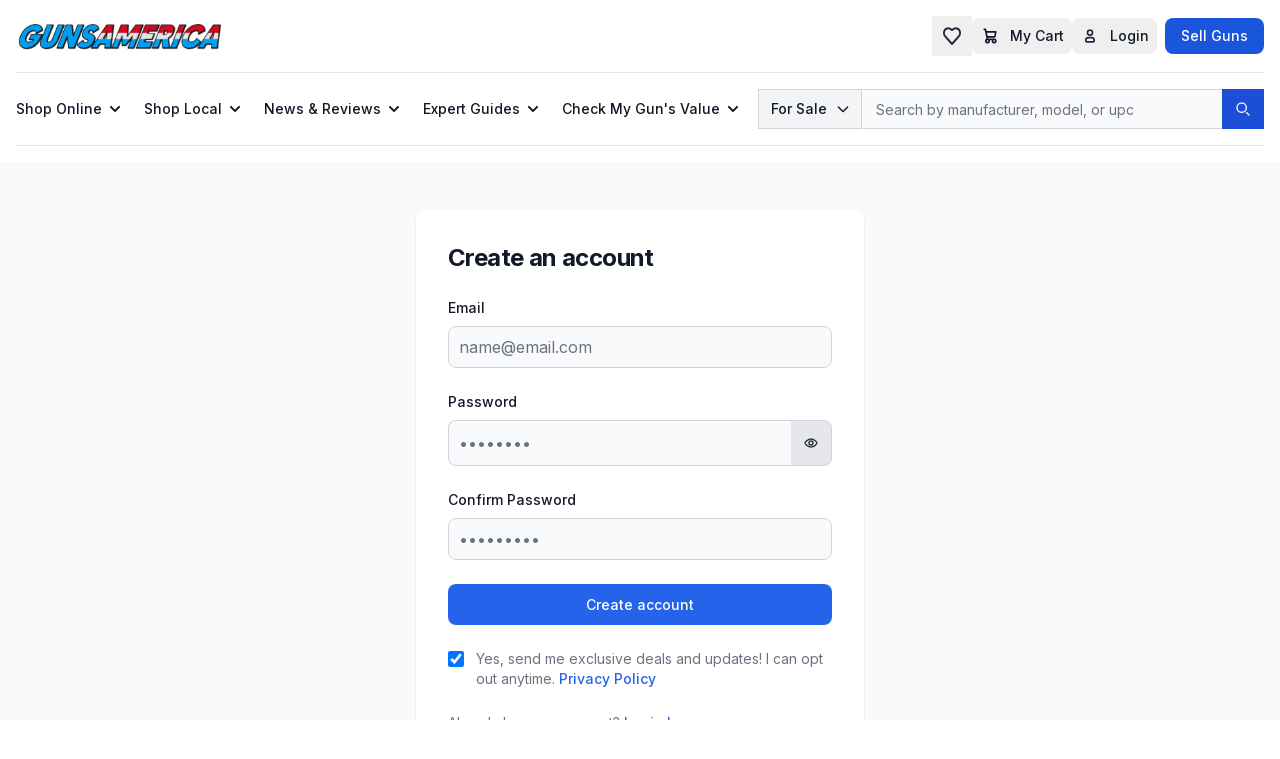

--- FILE ---
content_type: text/html;charset=UTF-8
request_url: https://gunsamerica.com/register
body_size: 13153
content:
<!DOCTYPE html><html lang="en" data-beasties-container><head>
  <meta charset="utf-8">
  <base href="/">

  <meta name="viewport" content="width=device-width, initial-scale=1">
  <meta http-equiv="content-language" content="en-US">
  <meta http-equiv="X-UA-Compatible" content="IE=edge">

  <title>GunsAmerica</title>
  <meta name="description" content="Buy and sell guns online at GunsAmerica." id="metaDescription">
  <meta name="keywords" content id="metaKeywords">
  <meta name="robots" content="index,follow" id="metaRobots">

  <link rel="icon" type="image/x-icon" href="https://media.gunsamerica.com/favicon.ico">
  <!-- Preload logo for first paint -->
  <link rel="preload" as="image" href="https://media.gunsamerica.com/GA_MAIN_LOGO_RGB_WEB-01.webp" type="image/webp" fetchpriority="high">

  <!-- Preload logo for first paint -->
  <link rel="preload" as="image" href="https://media.gunsamerica.com/photo_coming_soon.webp" type="image/webp" fetchpriority="high">

  <!-- Preload Placeholder Image -->
  <link rel="preload" as="image" href="assets/images/placeholders/600x400.webp" imagesrcset="assets/images/placeholders/600x400.webp" imagesizes="100vw" type="image/webp" fetchpriority="high">

  <!-- DNS prefetch and preconnect for performance -->
  <link rel="dns-prefetch" href="//ga-content-hp.s3.us-east-va.perf.cloud.ovh.us">
  <link rel="dns-prefetch" href="//media.gunsamerica.com">
  <link rel="dns-prefetch" href="//fonts.googleapis.com">
  <link rel="preconnect" href="https://ga-content-hp.s3.us-east-va.perf.cloud.ovh.us" crossorigin>
  <link rel="preconnect" href="https://media.gunsamerica.com" crossorigin>
  <link rel="preconnect" href="https://fonts.googleapis.com" crossorigin>
  <link rel="preconnect" href="https://fonts.gstatic.com" crossorigin>

  <!-- Optimized font loading with font-display swap -->
  <link rel="preload" href="https://fonts.googleapis.com/css2?family=Inter:wght@400;500;600;700&amp;display=swap" as="style" onload="this.onload=null;this.rel='stylesheet'">
  <noscript><link rel="stylesheet" href="https://fonts.googleapis.com/css2?family=Inter:wght@400;500;600;700&display=swap"></noscript>


  <script type="application/ld+json">
    {
      "@context": "https://schema.org",
      "@type": "Organization",
      "name": "GunsAmerica",
      "legalName": "BAANG Media, LLC",
      "alternateName": "GunsAmerica",
      "url": "https://gunsamerica.com",
      "logo": "https://media.gunsamerica.com/GA_MAIN_LOGO_RGB_WEB-01.webp",
      "foundingDate": "1997",
      "email": "support@gunsamerica.com",
      "address": {
        "@type": "PostalAddress",
        "streetAddress": "1540 Keller Pkwy. Suite 108 #255",
        "addressLocality": "Keller",
        "addressRegion": "TX",
        "postalCode": "76248",
        "addressCountry": "US"
      },
      "sameAs": [
        "https://x.com/gunsamerica",
        "https://www.youtube.com/user/GunsAmerica"
      ],
      "contactPoint": [
        {
          "@type": "ContactPoint",
          "telephone": "(214) 385-2557",
          "email": "support@gunsamerica.com",
          "contactType": "Email",
          "areaServed": "USA",
          "availableLanguage": "en-US"
        }
      ],
      "inLanguage": "en-US"
    }
  </script>


<style>*,:before,:after{--tw-border-spacing-x: 0;--tw-border-spacing-y: 0;--tw-translate-x: 0;--tw-translate-y: 0;--tw-rotate: 0;--tw-skew-x: 0;--tw-skew-y: 0;--tw-scale-x: 1;--tw-scale-y: 1;--tw-pan-x: ;--tw-pan-y: ;--tw-pinch-zoom: ;--tw-scroll-snap-strictness: proximity;--tw-gradient-from-position: ;--tw-gradient-via-position: ;--tw-gradient-to-position: ;--tw-ordinal: ;--tw-slashed-zero: ;--tw-numeric-figure: ;--tw-numeric-spacing: ;--tw-numeric-fraction: ;--tw-ring-inset: ;--tw-ring-offset-width: 0px;--tw-ring-offset-color: #fff;--tw-ring-color: rgb(63 131 248 / .5);--tw-ring-offset-shadow: 0 0 #0000;--tw-ring-shadow: 0 0 #0000;--tw-shadow: 0 0 #0000;--tw-shadow-colored: 0 0 #0000;--tw-blur: ;--tw-brightness: ;--tw-contrast: ;--tw-grayscale: ;--tw-hue-rotate: ;--tw-invert: ;--tw-saturate: ;--tw-sepia: ;--tw-drop-shadow: ;--tw-backdrop-blur: ;--tw-backdrop-brightness: ;--tw-backdrop-contrast: ;--tw-backdrop-grayscale: ;--tw-backdrop-hue-rotate: ;--tw-backdrop-invert: ;--tw-backdrop-opacity: ;--tw-backdrop-saturate: ;--tw-backdrop-sepia: ;--tw-contain-size: ;--tw-contain-layout: ;--tw-contain-paint: ;--tw-contain-style: }*,:before,:after{box-sizing:border-box;border-width:0;border-style:solid;border-color:#e5e7eb}:before,:after{--tw-content: ""}html{line-height:1.5;-webkit-text-size-adjust:100%;-moz-tab-size:4;tab-size:4;font-family:Inter,ui-sans-serif,system-ui,-apple-system,system-ui,Segoe UI,Roboto,Helvetica Neue,Arial,Noto Sans,sans-serif,Apple Color Emoji,Segoe UI Emoji,Segoe UI Symbol,Noto Color Emoji;font-feature-settings:normal;font-variation-settings:normal;-webkit-tap-highlight-color:transparent}body{margin:0;line-height:inherit}hr{height:0;color:inherit;border-top-width:1px}h1,h2{font-size:inherit;font-weight:inherit}a{color:inherit;text-decoration:inherit}strong{font-weight:bolder}button,input{font-family:inherit;font-feature-settings:inherit;font-variation-settings:inherit;font-size:100%;font-weight:inherit;line-height:inherit;letter-spacing:inherit;color:inherit;margin:0;padding:0}button{text-transform:none}button,input:where([type=button]),input:where([type=reset]),input:where([type=submit]){-webkit-appearance:button;background-color:transparent;background-image:none}[type=search]{-webkit-appearance:textfield;outline-offset:-2px}h1,h2,hr,p{margin:0}ul{list-style:none;margin:0;padding:0}input::placeholder{opacity:1;color:#9ca3af}button{cursor:pointer}img,svg{display:block;vertical-align:middle}img{max-width:100%;height:auto}[type=email],[type=password],[type=search]{appearance:none;background-color:#fff;border-color:#6b7280;border-width:1px;border-radius:0;padding:.5rem .75rem;font-size:1rem;line-height:1.5rem;--tw-shadow: 0 0 #0000}[type=email]:focus,[type=password]:focus,[type=search]:focus{outline:2px solid transparent;outline-offset:2px;--tw-ring-inset: var(--tw-empty, );--tw-ring-offset-width: 0px;--tw-ring-offset-color: #fff;--tw-ring-color: #1C64F2;--tw-ring-offset-shadow: var(--tw-ring-inset) 0 0 0 var(--tw-ring-offset-width) var(--tw-ring-offset-color);--tw-ring-shadow: var(--tw-ring-inset) 0 0 0 calc(1px + var(--tw-ring-offset-width)) var(--tw-ring-color);box-shadow:var(--tw-ring-offset-shadow),var(--tw-ring-shadow),var(--tw-shadow);border-color:#1c64f2}input::placeholder{color:#6b7280;opacity:1}[type=checkbox]{appearance:none;padding:0;-webkit-print-color-adjust:exact;print-color-adjust:exact;display:inline-block;vertical-align:middle;background-origin:border-box;-webkit-user-select:none;user-select:none;flex-shrink:0;height:1rem;width:1rem;color:#1c64f2;background-color:#fff;border-color:#6b7280;border-width:1px;--tw-shadow: 0 0 #0000}[type=checkbox]{border-radius:0}[type=checkbox]:focus{outline:2px solid transparent;outline-offset:2px;--tw-ring-inset: var(--tw-empty, );--tw-ring-offset-width: 2px;--tw-ring-offset-color: #fff;--tw-ring-color: #1C64F2;--tw-ring-offset-shadow: var(--tw-ring-inset) 0 0 0 var(--tw-ring-offset-width) var(--tw-ring-offset-color);--tw-ring-shadow: var(--tw-ring-inset) 0 0 0 calc(2px + var(--tw-ring-offset-width)) var(--tw-ring-color);box-shadow:var(--tw-ring-offset-shadow),var(--tw-ring-shadow),var(--tw-shadow)}[type=checkbox]:checked{border-color:transparent;background-color:currentColor;background-size:.55em .55em;background-position:center;background-repeat:no-repeat}[type=checkbox]:checked{background-image:url("data:image/svg+xml,%3csvg aria-hidden='true' xmlns='http://www.w3.org/2000/svg' fill='none' viewBox='0 0 16 12'%3e %3cpath stroke='white' stroke-linecap='round' stroke-linejoin='round' stroke-width='3' d='M1 5.917 5.724 10.5 15 1.5'/%3e %3c/svg%3e");background-repeat:no-repeat;background-size:.55em .55em;-webkit-print-color-adjust:exact;print-color-adjust:exact}[type=checkbox]:indeterminate{background-image:url("data:image/svg+xml,%3csvg aria-hidden='true' xmlns='http://www.w3.org/2000/svg' fill='none' viewBox='0 0 16 12'%3e %3cpath stroke='white' stroke-linecap='round' stroke-linejoin='round' stroke-width='3' d='M0.5 6h14'/%3e %3c/svg%3e");background-color:currentColor;border-color:transparent;background-position:center;background-repeat:no-repeat;background-size:.55em .55em;-webkit-print-color-adjust:exact;print-color-adjust:exact}[type=checkbox]:indeterminate:hover,[type=checkbox]:indeterminate:focus{border-color:transparent;background-color:currentColor}input:not([type=checkbox]):not([type=radio]){font-size:16px}.container{width:100%}@media(min-width:640px){.container{max-width:640px}}@media(min-width:768px){.container{max-width:768px}}@media(min-width:1024px){.container{max-width:1024px}}@media(min-width:1280px){.container{max-width:1280px}}@media(min-width:1536px){.container{max-width:1536px}}.sr-only{position:absolute;width:1px;height:1px;padding:0;margin:-1px;overflow:hidden;clip:rect(0,0,0,0);white-space:nowrap;border-width:0}.pointer-events-none{pointer-events:none}.absolute{position:absolute}.relative{position:relative}.inset-y-0{top:0;bottom:0}.end-2{inset-inline-end:.5rem}.left-0{left:0}.right-0{right:0}.right-12{right:3rem}.top-2{top:.5rem}.top-full{top:100%}.z-0{z-index:0}.z-10{z-index:10}.z-20{z-index:20}.z-50{z-index:50}.col-span-2{grid-column:span 2 / span 2}.mx-auto{margin-left:auto;margin-right:auto}.my-4{margin-top:1rem;margin-bottom:1rem}.my-6{margin-top:1.5rem;margin-bottom:1.5rem}.-me-0\.5{margin-inline-end:-.125rem}.mb-2{margin-bottom:.5rem}.mb-4{margin-bottom:1rem}.mb-6{margin-bottom:1.5rem}.ml-2{margin-left:.5rem}.ml-3{margin-left:.75rem}.mr-2{margin-right:.5rem}.ms-2{margin-inline-start:.5rem}.ms-5{margin-inline-start:1.25rem}.mt-4{margin-top:1rem}.mt-5{margin-top:1.25rem}.block{display:block}.inline-block{display:inline-block}.flex{display:flex}.inline-flex{display:inline-flex}.grid{display:grid}.hidden{display:none}.h-0{height:0px}.h-2\.5{height:.625rem}.h-3{height:.75rem}.h-4{height:1rem}.h-5{height:1.25rem}.h-6{height:1.5rem}.h-8{height:2rem}.h-\[2\.5rem\]{height:2.5rem}.h-\[41px\]{height:41px}.h-full{height:100%}.min-h-screen{min-height:100vh}.w-2\.5{width:.625rem}.w-3{width:.75rem}.w-4{width:1rem}.w-48{width:12rem}.w-5{width:1.25rem}.w-52{width:13rem}.w-6{width:1.5rem}.w-full{width:100%}.max-w-lg{max-width:32rem}.max-w-screen-xl{max-width:1280px}.flex-1{flex:1 1 0%}.flex-shrink-0{flex-shrink:0}.shrink-0{flex-shrink:0}.cursor-default{cursor:default}.cursor-pointer{cursor:pointer}.grid-cols-2{grid-template-columns:repeat(2,minmax(0,1fr))}.flex-col{flex-direction:column}.flex-wrap{flex-wrap:wrap}.items-start{align-items:flex-start}.items-center{align-items:center}.items-stretch{align-items:stretch}.justify-start{justify-content:flex-start}.justify-end{justify-content:flex-end}.justify-center{justify-content:center}.justify-between{justify-content:space-between}.gap-1{gap:.25rem}.gap-2{gap:.5rem}.gap-4{gap:1rem}.gap-8{gap:2rem}.space-x-6>:not([hidden])~:not([hidden]){--tw-space-x-reverse: 0;margin-right:calc(1.5rem * var(--tw-space-x-reverse));margin-left:calc(1.5rem * calc(1 - var(--tw-space-x-reverse)))}.space-y-4>:not([hidden])~:not([hidden]){--tw-space-y-reverse: 0;margin-top:calc(1rem * calc(1 - var(--tw-space-y-reverse)));margin-bottom:calc(1rem * var(--tw-space-y-reverse))}.divide-y>:not([hidden])~:not([hidden]){--tw-divide-y-reverse: 0;border-top-width:calc(1px * calc(1 - var(--tw-divide-y-reverse)));border-bottom-width:calc(1px * var(--tw-divide-y-reverse))}.divide-gray-100>:not([hidden])~:not([hidden]){--tw-divide-opacity: 1;border-color:rgb(243 244 246 / var(--tw-divide-opacity, 1))}.self-stretch{align-self:stretch}.overflow-hidden{overflow:hidden}.rounded{border-radius:.25rem}.rounded-full{border-radius:9999px}.rounded-lg{border-radius:.5rem}.rounded-md{border-radius:.375rem}.rounded-e-lg{border-start-end-radius:.5rem;border-end-end-radius:.5rem}.rounded-l-lg{border-top-left-radius:.5rem;border-bottom-left-radius:.5rem}.rounded-r-lg{border-top-right-radius:.5rem;border-bottom-right-radius:.5rem}.rounded-s-lg{border-start-start-radius:.5rem;border-end-start-radius:.5rem}.border{border-width:1px}.border-0{border-width:0px}.border-2{border-width:2px}.border-b{border-bottom-width:1px}.border-l-0{border-left-width:0px}.border-r-0{border-right-width:0px}.border-s-2{border-inline-start-width:2px}.border-gray-100{--tw-border-opacity: 1;border-color:rgb(243 244 246 / var(--tw-border-opacity, 1))}.border-gray-200{--tw-border-opacity: 1;border-color:rgb(229 231 235 / var(--tw-border-opacity, 1))}.border-gray-300{--tw-border-opacity: 1;border-color:rgb(209 213 219 / var(--tw-border-opacity, 1))}.border-primary-700{--tw-border-opacity: 1;border-color:rgb(29 78 216 / var(--tw-border-opacity, 1))}.border-white{--tw-border-opacity: 1;border-color:rgb(255 255 255 / var(--tw-border-opacity, 1))}.border-s-gray-50{--tw-border-opacity: 1;border-inline-start-color:rgb(249 250 251 / var(--tw-border-opacity, 1))}.bg-blue-700{--tw-bg-opacity: 1;background-color:rgb(26 86 219 / var(--tw-bg-opacity, 1))}.bg-gray-100{--tw-bg-opacity: 1;background-color:rgb(243 244 246 / var(--tw-bg-opacity, 1))}.bg-gray-200{--tw-bg-opacity: 1;background-color:rgb(229 231 235 / var(--tw-bg-opacity, 1))}.bg-gray-50{--tw-bg-opacity: 1;background-color:rgb(249 250 251 / var(--tw-bg-opacity, 1))}.bg-primary-600{--tw-bg-opacity: 1;background-color:rgb(37 99 235 / var(--tw-bg-opacity, 1))}.bg-primary-700{--tw-bg-opacity: 1;background-color:rgb(29 78 216 / var(--tw-bg-opacity, 1))}.bg-red-500{--tw-bg-opacity: 1;background-color:rgb(240 82 82 / var(--tw-bg-opacity, 1))}.bg-transparent{background-color:transparent}.bg-white{--tw-bg-opacity: 1;background-color:rgb(255 255 255 / var(--tw-bg-opacity, 1))}.p-1{padding:.25rem}.p-2{padding:.5rem}.p-2\.5{padding:.625rem}.p-4{padding:1rem}.px-2{padding-left:.5rem;padding-right:.5rem}.px-3{padding-left:.75rem;padding-right:.75rem}.px-4{padding-left:1rem;padding-right:1rem}.px-5{padding-left:1.25rem;padding-right:1.25rem}.px-6{padding-left:1.5rem;padding-right:1.5rem}.py-2{padding-top:.5rem;padding-bottom:.5rem}.py-2\.5{padding-top:.625rem;padding-bottom:.625rem}.py-3{padding-top:.75rem;padding-bottom:.75rem}.py-4{padding-top:1rem;padding-bottom:1rem}.py-6{padding-top:1.5rem;padding-bottom:1.5rem}.pb-4{padding-bottom:1rem}.pt-4{padding-top:1rem}.text-center{text-align:center}.text-start{text-align:start}.font-\[\'Inter\'\]{font-family:Inter}.text-2xl{font-size:1.5rem;line-height:2rem}.text-sm{font-size:.875rem;line-height:1.25rem}.text-xl{font-size:1.25rem;line-height:1.75rem}.text-xs{font-size:.75rem;line-height:1rem}.font-bold{font-weight:700}.font-light{font-weight:300}.font-medium{font-weight:500}.font-semibold{font-weight:600}.uppercase{text-transform:uppercase}.leading-\[21px\]{line-height:21px}.leading-none{line-height:1}.leading-tight{line-height:1.25}.tracking-tight{letter-spacing:-.025em}.text-gray-500{--tw-text-opacity: 1;color:rgb(107 114 128 / var(--tw-text-opacity, 1))}.text-gray-800{--tw-text-opacity: 1;color:rgb(31 41 55 / var(--tw-text-opacity, 1))}.text-gray-900{--tw-text-opacity: 1;color:rgb(17 24 39 / var(--tw-text-opacity, 1))}.text-primary-600{--tw-text-opacity: 1;color:rgb(37 99 235 / var(--tw-text-opacity, 1))}.text-white{--tw-text-opacity: 1;color:rgb(255 255 255 / var(--tw-text-opacity, 1))}.antialiased{-webkit-font-smoothing:antialiased;-moz-osx-font-smoothing:grayscale}.opacity-0{opacity:0}.shadow{--tw-shadow: 0 1px 3px 0 rgb(0 0 0 / .1), 0 1px 2px -1px rgb(0 0 0 / .1);--tw-shadow-colored: 0 1px 3px 0 var(--tw-shadow-color), 0 1px 2px -1px var(--tw-shadow-color);box-shadow:var(--tw-ring-offset-shadow, 0 0 #0000),var(--tw-ring-shadow, 0 0 #0000),var(--tw-shadow)}.transition-\[height\]{transition-property:height;transition-timing-function:cubic-bezier(.4,0,.2,1);transition-duration:.15s}.transition-opacity{transition-property:opacity;transition-timing-function:cubic-bezier(.4,0,.2,1);transition-duration:.15s}.transition-transform{transition-property:transform;transition-timing-function:cubic-bezier(.4,0,.2,1);transition-duration:.15s}.duration-150{transition-duration:.15s}.duration-200{transition-duration:.2s}body{display:flex;height:100vh;width:100%;flex-direction:column}.container{margin-left:auto;margin-right:auto;flex-grow:1;width:100%}.placeholder\:text-xs::placeholder{font-size:.75rem;line-height:1rem}.hover\:cursor-pointer:hover{cursor:pointer}.hover\:bg-blue-800:hover{--tw-bg-opacity: 1;background-color:rgb(30 66 159 / var(--tw-bg-opacity, 1))}.hover\:bg-gray-100:hover{--tw-bg-opacity: 1;background-color:rgb(243 244 246 / var(--tw-bg-opacity, 1))}.hover\:bg-gray-200:hover{--tw-bg-opacity: 1;background-color:rgb(229 231 235 / var(--tw-bg-opacity, 1))}.hover\:bg-gray-50:hover{--tw-bg-opacity: 1;background-color:rgb(249 250 251 / var(--tw-bg-opacity, 1))}.hover\:bg-primary-700:hover{--tw-bg-opacity: 1;background-color:rgb(29 78 216 / var(--tw-bg-opacity, 1))}.hover\:bg-primary-800:hover{--tw-bg-opacity: 1;background-color:rgb(30 64 175 / var(--tw-bg-opacity, 1))}.hover\:text-gray-700:hover{--tw-text-opacity: 1;color:rgb(55 65 81 / var(--tw-text-opacity, 1))}.hover\:text-gray-900:hover{--tw-text-opacity: 1;color:rgb(17 24 39 / var(--tw-text-opacity, 1))}.hover\:underline:hover{text-decoration-line:underline}.focus\:border-primary-500:focus{--tw-border-opacity: 1;border-color:rgb(59 130 246 / var(--tw-border-opacity, 1))}.focus\:border-primary-600:focus{--tw-border-opacity: 1;border-color:rgb(37 99 235 / var(--tw-border-opacity, 1))}.focus\:outline-none:focus{outline:2px solid transparent;outline-offset:2px}.focus\:ring-0:focus{--tw-ring-offset-shadow: var(--tw-ring-inset) 0 0 0 var(--tw-ring-offset-width) var(--tw-ring-offset-color);--tw-ring-shadow: var(--tw-ring-inset) 0 0 0 calc(0px + var(--tw-ring-offset-width)) var(--tw-ring-color);box-shadow:var(--tw-ring-offset-shadow),var(--tw-ring-shadow),var(--tw-shadow, 0 0 #0000)}.focus\:ring-4:focus{--tw-ring-offset-shadow: var(--tw-ring-inset) 0 0 0 var(--tw-ring-offset-width) var(--tw-ring-offset-color);--tw-ring-shadow: var(--tw-ring-inset) 0 0 0 calc(4px + var(--tw-ring-offset-width)) var(--tw-ring-color);box-shadow:var(--tw-ring-offset-shadow),var(--tw-ring-shadow),var(--tw-shadow, 0 0 #0000)}.focus\:ring-blue-300:focus{--tw-ring-opacity: 1;--tw-ring-color: rgb(164 202 254 / var(--tw-ring-opacity, 1))}.focus\:ring-gray-100:focus{--tw-ring-opacity: 1;--tw-ring-color: rgb(243 244 246 / var(--tw-ring-opacity, 1))}.focus\:ring-primary-300:focus{--tw-ring-opacity: 1;--tw-ring-color: rgb(147 197 253 / var(--tw-ring-opacity, 1))}.focus\:ring-primary-500:focus{--tw-ring-opacity: 1;--tw-ring-color: rgb(59 130 246 / var(--tw-ring-opacity, 1))}.focus\:ring-primary-600:focus{--tw-ring-opacity: 1;--tw-ring-color: rgb(37 99 235 / var(--tw-ring-opacity, 1))}.dark\:block:is(.dark *){display:block}.dark\:hidden:is(.dark *){display:none}.dark\:border:is(.dark *){border-width:1px}.dark\:border-gray-600:is(.dark *){--tw-border-opacity: 1;border-color:rgb(75 85 99 / var(--tw-border-opacity, 1))}.dark\:border-gray-700:is(.dark *){--tw-border-opacity: 1;border-color:rgb(55 65 81 / var(--tw-border-opacity, 1))}.dark\:border-gray-900:is(.dark *){--tw-border-opacity: 1;border-color:rgb(17 24 39 / var(--tw-border-opacity, 1))}.dark\:border-s-gray-700:is(.dark *){--tw-border-opacity: 1;border-inline-start-color:rgb(55 65 81 / var(--tw-border-opacity, 1))}.dark\:bg-blue-600:is(.dark *){--tw-bg-opacity: 1;background-color:rgb(28 100 242 / var(--tw-bg-opacity, 1))}.dark\:bg-gray-600:is(.dark *){--tw-bg-opacity: 1;background-color:rgb(75 85 99 / var(--tw-bg-opacity, 1))}.dark\:bg-gray-700:is(.dark *){--tw-bg-opacity: 1;background-color:rgb(55 65 81 / var(--tw-bg-opacity, 1))}.dark\:bg-gray-800:is(.dark *){--tw-bg-opacity: 1;background-color:rgb(31 41 55 / var(--tw-bg-opacity, 1))}.dark\:bg-gray-900:is(.dark *){--tw-bg-opacity: 1;background-color:rgb(17 24 39 / var(--tw-bg-opacity, 1))}.dark\:bg-primary-600:is(.dark *){--tw-bg-opacity: 1;background-color:rgb(37 99 235 / var(--tw-bg-opacity, 1))}.dark\:text-gray-300:is(.dark *){--tw-text-opacity: 1;color:rgb(209 213 219 / var(--tw-text-opacity, 1))}.dark\:text-gray-400:is(.dark *){--tw-text-opacity: 1;color:rgb(156 163 175 / var(--tw-text-opacity, 1))}.dark\:text-primary-500:is(.dark *){--tw-text-opacity: 1;color:rgb(59 130 246 / var(--tw-text-opacity, 1))}.dark\:text-white:is(.dark *){--tw-text-opacity: 1;color:rgb(255 255 255 / var(--tw-text-opacity, 1))}.dark\:placeholder-gray-400:is(.dark *)::placeholder{--tw-placeholder-opacity: 1;color:rgb(156 163 175 / var(--tw-placeholder-opacity, 1))}.dark\:ring-offset-gray-800:is(.dark *){--tw-ring-offset-color: #1F2937}.dark\:placeholder\:text-xs:is(.dark *)::placeholder{font-size:.75rem;line-height:1rem}.dark\:hover\:bg-blue-700:hover:is(.dark *){--tw-bg-opacity: 1;background-color:rgb(26 86 219 / var(--tw-bg-opacity, 1))}.dark\:hover\:bg-gray-600:hover:is(.dark *){--tw-bg-opacity: 1;background-color:rgb(75 85 99 / var(--tw-bg-opacity, 1))}.dark\:hover\:bg-gray-700:hover:is(.dark *){--tw-bg-opacity: 1;background-color:rgb(55 65 81 / var(--tw-bg-opacity, 1))}.dark\:hover\:bg-primary-700:hover:is(.dark *){--tw-bg-opacity: 1;background-color:rgb(29 78 216 / var(--tw-bg-opacity, 1))}.dark\:hover\:text-blue-500:hover:is(.dark *){--tw-text-opacity: 1;color:rgb(63 131 248 / var(--tw-text-opacity, 1))}.dark\:hover\:text-white:hover:is(.dark *){--tw-text-opacity: 1;color:rgb(255 255 255 / var(--tw-text-opacity, 1))}.dark\:focus\:border-blue-500:focus:is(.dark *){--tw-border-opacity: 1;border-color:rgb(63 131 248 / var(--tw-border-opacity, 1))}.dark\:focus\:border-primary-500:focus:is(.dark *){--tw-border-opacity: 1;border-color:rgb(59 130 246 / var(--tw-border-opacity, 1))}.dark\:focus\:ring-blue-500:focus:is(.dark *){--tw-ring-opacity: 1;--tw-ring-color: rgb(63 131 248 / var(--tw-ring-opacity, 1))}.dark\:focus\:ring-blue-800:focus:is(.dark *){--tw-ring-opacity: 1;--tw-ring-color: rgb(30 66 159 / var(--tw-ring-opacity, 1))}.dark\:focus\:ring-gray-700:focus:is(.dark *){--tw-ring-opacity: 1;--tw-ring-color: rgb(55 65 81 / var(--tw-ring-opacity, 1))}.dark\:focus\:ring-primary-600:focus:is(.dark *){--tw-ring-opacity: 1;--tw-ring-color: rgb(37 99 235 / var(--tw-ring-opacity, 1))}.dark\:focus\:ring-primary-800:focus:is(.dark *){--tw-ring-opacity: 1;--tw-ring-color: rgb(30 64 175 / var(--tw-ring-opacity, 1))}@media(min-width:640px){.sm\:mx-auto{margin-left:auto;margin-right:auto}.sm\:mb-0{margin-bottom:0}.sm\:flex{display:flex}.sm\:hidden{display:none}.sm\:max-w-md{max-width:28rem}.sm\:p-6{padding:1.5rem}.sm\:placeholder\:text-sm::placeholder{font-size:.875rem;line-height:1.25rem}.sm\:dark\:placeholder\:text-sm:is(.dark *)::placeholder{font-size:.875rem;line-height:1.25rem}}@media(min-width:768px){.md\:me-2\.5{margin-inline-end:.625rem}.md\:ms-2{margin-inline-start:.5rem}.md\:mt-0{margin-top:0}.md\:block{display:block}.md\:flex{display:flex}.md\:hidden{display:none}.md\:w-auto{width:auto}.md\:flex-row{flex-direction:row}.md\:space-x-6>:not([hidden])~:not([hidden]){--tw-space-x-reverse: 0;margin-right:calc(1.5rem * var(--tw-space-x-reverse));margin-left:calc(1.5rem * calc(1 - var(--tw-space-x-reverse)))}.md\:space-y-6>:not([hidden])~:not([hidden]){--tw-space-y-reverse: 0;margin-top:calc(1.5rem * calc(1 - var(--tw-space-y-reverse)));margin-bottom:calc(1.5rem * var(--tw-space-y-reverse))}.md\:border-0{border-width:0px}.md\:p-0{padding:0}.md\:p-8{padding:2rem}.md\:py-8{padding-top:2rem;padding-bottom:2rem}.md\:text-2xl{font-size:1.5rem;line-height:2rem}.md\:hover\:bg-transparent:hover{background-color:transparent}.md\:hover\:text-blue-600:hover{--tw-text-opacity: 1;color:rgb(28 100 242 / var(--tw-text-opacity, 1))}.md\:dark\:hover\:bg-transparent:hover:is(.dark *){background-color:transparent}.md\:dark\:hover\:text-blue-500:hover:is(.dark *){--tw-text-opacity: 1;color:rgb(63 131 248 / var(--tw-text-opacity, 1))}}@media(min-width:1024px){.lg\:mx-auto{margin-left:auto;margin-right:auto}.lg\:my-8{margin-top:2rem;margin-bottom:2rem}.lg\:block{display:block}.lg\:hidden{display:none}.lg\:grid-cols-6{grid-template-columns:repeat(6,minmax(0,1fr))}.lg\:p-8{padding:2rem}.lg\:py-12{padding-top:3rem;padding-bottom:3rem}}@media(min-width:1280px){.xl\:p-0{padding:0}}@media(min-width:1536px){.\32xl\:px-0{padding-left:0;padding-right:0}}.rtl\:space-x-reverse:where([dir=rtl],[dir=rtl] *)>:not([hidden])~:not([hidden]){--tw-space-x-reverse: 1}
</style><link rel="stylesheet" href="styles-DNXL2424.css" media="print" onload="this.media='all'"><noscript><link rel="stylesheet" href="styles-DNXL2424.css"></noscript><style ng-app-id="ng">input[type=search][_ngcontent-ng-c1730521969]{font-size:16px}</style><meta property="og:title" content="GunsAmerica | Buy Guns Online and Sell Guns Online"><meta property="og:description" content><script src="https://resources.gunsamerica.com/www/ga_delivery/ga_asyjs.php" defer></script><script data-cfasync="false" nonce="1bf61786-bcfd-40c6-93ac-c0db08e4b4cd">try{(function(w,d){!function(j,k,l,m){if(j.zaraz)console.error("zaraz is loaded twice");else{j[l]=j[l]||{};j[l].executed=[];j.zaraz={deferred:[],listeners:[]};j.zaraz._v="5874";j.zaraz._n="1bf61786-bcfd-40c6-93ac-c0db08e4b4cd";j.zaraz.q=[];j.zaraz._f=function(n){return async function(){var o=Array.prototype.slice.call(arguments);j.zaraz.q.push({m:n,a:o})}};for(const p of["track","set","ecommerce","debug"])j.zaraz[p]=j.zaraz._f(p);j.zaraz.init=()=>{var q=k.getElementsByTagName(m)[0],r=k.createElement(m),s=k.getElementsByTagName("title")[0];s&&(j[l].t=k.getElementsByTagName("title")[0].text);j[l].x=Math.random();j[l].w=j.screen.width;j[l].h=j.screen.height;j[l].j=j.innerHeight;j[l].e=j.innerWidth;j[l].l=j.location.href;j[l].r=k.referrer;j[l].k=j.screen.colorDepth;j[l].n=k.characterSet;j[l].o=(new Date).getTimezoneOffset();if(j.dataLayer)for(const t of Object.entries(Object.entries(dataLayer).reduce((u,v)=>({...u[1],...v[1]}),{})))zaraz.set(t[0],t[1],{scope:"page"});j[l].q=[];for(;j.zaraz.q.length;){const w=j.zaraz.q.shift();j[l].q.push(w)}r.defer=!0;for(const x of[localStorage,sessionStorage])Object.keys(x||{}).filter(z=>z.startsWith("_zaraz_")).forEach(y=>{try{j[l]["z_"+y.slice(7)]=JSON.parse(x.getItem(y))}catch{j[l]["z_"+y.slice(7)]=x.getItem(y)}});r.referrerPolicy="origin";r.src="/cdn-cgi/zaraz/s.js?z="+btoa(encodeURIComponent(JSON.stringify(j[l])));q.parentNode.insertBefore(r,q)};["complete","interactive"].includes(k.readyState)?zaraz.init():j.addEventListener("DOMContentLoaded",zaraz.init)}}(w,d,"zarazData","script");window.zaraz._p=async d$=>new Promise(ea=>{if(d$){d$.e&&d$.e.forEach(eb=>{try{const ec=d.querySelector("script[nonce]"),ed=ec?.nonce||ec?.getAttribute("nonce"),ee=d.createElement("script");ed&&(ee.nonce=ed);ee.innerHTML=eb;ee.onload=()=>{d.head.removeChild(ee)};d.head.appendChild(ee)}catch(ef){console.error(`Error executing script: ${eb}\n`,ef)}});Promise.allSettled((d$.f||[]).map(eg=>fetch(eg[0],eg[1])))}ea()});zaraz._p({"e":["(function(w,d){})(window,document)"]});})(window,document)}catch(e){throw fetch("/cdn-cgi/zaraz/t"),e;};</script></head>

<body><!--nghm--><script type="text/javascript" id="ng-event-dispatch-contract">(()=>{function p(t,n,r,o,e,i,f,m){return{eventType:t,event:n,targetElement:r,eic:o,timeStamp:e,eia:i,eirp:f,eiack:m}}function u(t){let n=[],r=e=>{n.push(e)};return{c:t,q:n,et:[],etc:[],d:r,h:e=>{r(p(e.type,e,e.target,t,Date.now()))}}}function s(t,n,r){for(let o=0;o<n.length;o++){let e=n[o];(r?t.etc:t.et).push(e),t.c.addEventListener(e,t.h,r)}}function c(t,n,r,o,e=window){let i=u(t);e._ejsas||(e._ejsas={}),e._ejsas[n]=i,s(i,r),s(i,o,!0)}window.__jsaction_bootstrap=c;})();
</script><script>window.__jsaction_bootstrap(document.body,"ng",["click","input","compositionstart","compositionend","submit","change"],["toggle","blur"]);</script>  
  <app-root ng-version="21.1.1" ngh="10" ng-server-context="ssr"><div class="flex flex-col min-h-screen"><phoenix-header ngh="0"><nav class="bg-white dark:bg-gray-800 antialiased mb-4"><div class="max-w-screen-xl px-4 mx-auto 2xl:px-0"><div class="py-4 border-b border-gray-200 dark:border-gray-700"><div class="flex items-center justify-between"><phoenix-header-logo ngh="0"><div class="flex items-center flex-1 gap-4"><a title class="shrink-0" href="/" jsaction="click:;"><img src="https://media.gunsamerica.com/GA_MAIN_LOGO_RGB_WEB-01.webp" alt="GunsAmerica" class="block w-52 h-8 dark:hidden"><img src="https://media.gunsamerica.com/GA_MAIN_LOGO_RGB_WEB-01.webp" alt="GunsAmerica" class="hidden w-52 h-8 dark:block"></a></div></phoenix-header-logo><div class="flex items-center justify-end"><phoenix-header-favorites ngh="2"><button type="button" class="relative inline-flex items-center md:ms-2 p-2 text-sm font-medium text-center text-white" jsaction="click:;"><svg aria-hidden="true" xmlns="http://www.w3.org/2000/svg" width="24" height="24" fill="none" viewBox="0 0 24 24" class="w-6 h-6 text-gray-800 dark:text-white"><path stroke="currentColor" stroke-linecap="round" stroke-linejoin="round" stroke-width="2" d="M12.01 6.001C6.5 1 1 8 5.782 13.001L12.011 20l6.23-7C23 8 17.5 1 12.01 6.002Z"/></svg><span class="sr-only">Favorites</span><div class="absolute inline-flex items-center justify-center w-3 h-3 text-xs font-bold text-white bg-red-500 border-2 border-white rounded-full top-2 end-2 dark:border-gray-900 hidden"></div></button><phoenix-sidesheet ngh="1"><!----></phoenix-sidesheet></phoenix-header-favorites><phoenix-header-cart ngh="3"><div class="relative inline-block"><button id="cartDropdownButton3" type="button" class="inline-flex items-center justify-center rounded-lg p-2 text-sm font-medium leading-none text-gray-900 dark:text-white hover:bg-gray-100 dark:hover:bg-gray-700" jsaction="click:;"><span class="sr-only">Cart</span><div class="relative md:me-2.5"><svg aria-hidden="true" xmlns="http://www.w3.org/2000/svg" width="24" height="24" fill="none" viewBox="0 0 24 24" class="w-5 h-5"><path stroke="currentColor" stroke-linecap="round" stroke-linejoin="round" stroke-width="2" d="M5 4h1.5L9 16m0 0h8m-8 0a2 2 0 1 0 0 4 2 2 0 0 0 0-4Zm8 0a2 2 0 1 0 0 4 2 2 0 0 0 0-4Zm-8.5-3h9.25L19 7H7.312"/></svg><!----></div><span class="hidden md:flex">My Cart</span></button><!----></div></phoenix-header-cart><div class="flex items-center"><phoenix-header-account ngh="4"><!----><button id="loginDropdownButton3" type="button" aria-label="Login" class="inline-flex items-center rounded-lg justify-center p-2 hover:bg-gray-100 dark:hover:bg-gray-700 text-sm font-medium leading-none text-gray-900 dark:text-white" jsaction="click:;"><div class="relative md:me-2.5"><svg aria-hidden="true" xmlns="http://www.w3.org/2000/svg" width="24" height="24" fill="none" viewBox="0 0 24 24" class="w-5 h-5 text-gray-800 dark:text-white"><path stroke="currentColor" stroke-width="2" d="M7 17v1a1 1 0 0 0 1 1h8a1 1 0 0 0 1-1v-1a3 3 0 0 0-3-3h-4a3 3 0 0 0-3 3Zm8-9a3 3 0 1 1-6 0 3 3 0 0 1 6 0Z"/></svg></div><span class="hidden md:flex"> Login </span></button><!----></phoenix-header-account><phoenix-header-menu-toggle ngh="0" jsaction="toggle:;"><button type="button" aria-label="Toggle menu" class="md:hidden inline-flex p-1 items-center rounded-lg justify-center hover:bg-gray-100 dark:hover:bg-gray-700 text-sm font-medium leading-none text-gray-900 dark:text-white" jsaction="click:;"><svg aria-hidden="true" xmlns="http://www.w3.org/2000/svg" width="24" height="24" fill="none" viewBox="0 0 24 24" class="w-6 h-6 text-gray-900 dark:text-white"><path stroke="currentColor" stroke-linecap="round" stroke-width="2" d="M5 7h14M5 12h14M5 17h14"/></svg><span class="hidden md:flex"> Menu </span></button></phoenix-header-menu-toggle><phoenix-header-messages ngh="5"><!----></phoenix-header-messages><div class="hidden sm:flex ml-2"><phoenix-header-sell-button ngh="0"><div class="w-full"><a class="block w-full text-white bg-blue-700 hover:bg-blue-800 focus:ring-4 focus:outline-none focus:ring-blue-300 font-medium rounded-lg text-sm px-4 py-2 text-center dark:bg-blue-600 dark:hover:bg-blue-700 dark:focus:ring-blue-800" href="/sell-guns" jsaction="click:;"> Sell Guns </a></div></phoenix-header-sell-button></div></div></div></div></div><div class="flex sm:hidden w-full mt-4"><phoenix-header-sell-button class="w-full" ngh="0"><div class="w-full"><a class="block w-full text-white bg-blue-700 hover:bg-blue-800 focus:ring-4 focus:outline-none focus:ring-blue-300 font-medium rounded-lg text-sm px-4 py-2 text-center dark:bg-blue-600 dark:hover:bg-blue-700 dark:focus:ring-blue-800" href="/sell-guns" jsaction="click:;"> Sell Guns </a></div></phoenix-header-sell-button></div><div class="flex items-center justify-between w-full gap-1 lg:hidden pt-4"><div class="flex-1"><phoenix-header-search-bar _nghost-ng-c1730521969 ngh="6"><div _ngcontent-ng-c1730521969 class="flex items-stretch w-full h-[2.5rem]"><label _ngcontent-ng-c1730521969 class="sr-only" for="search-dropdown-mobile">Search</label><button _ngcontent-ng-c1730521969 type="button" class="h-[2.5rem] z-10 flex-shrink-0 inline-flex items-center px-3 text-sm font-medium text-center text-gray-900 bg-gray-100 border border-gray-300 rounded-s-lg hover:bg-gray-200 focus:ring-4 focus:outline-none focus:ring-gray-100 dark:bg-gray-700 dark:hover:bg-gray-600 dark:focus:ring-gray-700 dark:text-white dark:border-gray-600" id="categoriesDropdownBtn-mobile" data-dropdown-toggle="categoriesDropdown-mobile"> For Sale <svg _ngcontent-ng-c1730521969="" aria-hidden="true" xmlns="http://www.w3.org/2000/svg" width="24" height="24" fill="none" viewBox="0 0 24 24" class="w-4 h-4 ms-2 -me-0.5"><path _ngcontent-ng-c1730521969="" stroke="currentColor" stroke-linecap="round" stroke-linejoin="round" stroke-width="2" d="m19 9-7 7-7-7"/></svg></button><div _ngcontent-ng-c1730521969 class="z-50 hidden bg-white divide-y divide-gray-100 rounded-lg shadow w-48 dark:bg-gray-700" id="categoriesDropdown-mobile"><ul _ngcontent-ng-c1730521969 class="p-2 text-start text-sm font-medium text-gray-900 dark:text-white" aria-labelledby="categoriesDropdownBtn-mobile"><li _ngcontent-ng-c1730521969 class="group flex items-center gap-2 rounded-md px-3 py-2 text-gray-900 hover:bg-gray-100 dark:text-white dark:hover:bg-gray-600" jsaction="click:;"> For Sale </li><li _ngcontent-ng-c1730521969 class="group flex items-center gap-2 rounded-md px-3 py-2 text-gray-900 hover:bg-gray-100 dark:text-white dark:hover:bg-gray-600" jsaction="click:;"> Articles </li></ul></div><div _ngcontent-ng-c1730521969 class="relative flex-1 h-full"><input _ngcontent-ng-c1730521969 type="search" autocomplete="off" required class="header-search-bar h-full block h-[2.5rem] w-full z-20 text-sm placeholder:text-xs sm:placeholder:text-sm text-gray-900 bg-gray-50 rounded-e-lg border-s-gray-50 border-s-2 border border-gray-300 focus:ring-primary-500 focus:border-primary-500 dark:bg-gray-700 dark:border-s-gray-700 dark:border-gray-600 dark:placeholder-gray-400 dark:placeholder:text-xs sm:dark:placeholder:text-sm dark:text-white dark:focus:border-primary-500 ng-untouched ng-pristine ng-invalid" id="search-dropdown-mobile" placeholder="Search by manufacturer, model, or upc" value jsaction="input:;blur:;compositionstart:;compositionend:;"><button _ngcontent-ng-c1730521969 type="button" class="absolute inset-y-0 right-12 px-2 h-full text-sm font-medium text-gray-500 bg-transparent border-0 cursor-pointer hover:text-gray-700 focus:outline-none focus:ring-0 dark:text-gray-400 dark:hover:text-white dark:focus:ring-primary-800 transition-opacity duration-150 opacity-0 pointer-events-none" jsaction="click:;"><span _ngcontent-ng-c1730521969 class="text-md font-bold">X</span><span _ngcontent-ng-c1730521969 class="sr-only">Clear Search</span></button><button _ngcontent-ng-c1730521969 type="submit" class="absolute inset-y-0 right-0 px-3 h-full text-sm font-medium h-full text-white bg-primary-700 rounded-e-lg border border-primary-700 hover:bg-primary-800 focus:ring-4 focus:outline-none focus:ring-primary-300 dark:bg-primary-600 dark:hover:bg-primary-700 dark:focus:ring-primary-800 z-0" jsaction="click:;"><svg _ngcontent-ng-c1730521969="" aria-hidden="true" xmlns="http://www.w3.org/2000/svg" width="24" height="24" fill="none" viewBox="0 0 24 24" class="w-4 h-4"><path _ngcontent-ng-c1730521969="" stroke="currentColor" stroke-linecap="round" stroke-width="2" d="m21 21-3.5-3.5M17 10a7 7 0 1 1-14 0 7 7 0 0 1 14 0Z"/></svg><span _ngcontent-ng-c1730521969 class="sr-only">Search</span></button><div _ngcontent-ng-c1730521969 class="absolute top-full left-0 w-full bg-white z-50 suggestion-container overflow-hidden transition-[height] duration-200 h-0"><ul _ngcontent-ng-c1730521969><!----><!----><!----><li _ngcontent-ng-c1730521969 class="p-2 text-sm text-gray-500 cursor-default"> No results found for "<strong _ngcontent-ng-c1730521969><!--ngetn--></strong>", try a different search. </li><!----></ul></div></div></div></phoenix-header-search-bar></div></div><phoenix-header-menu-new ngh="7"><div class="relative bg-white border-gray-200 dark:border-gray-600 dark:bg-gray-900 hidden md:block"><div class="flex flex-wrap justify-between items-center mx-auto max-w-screen-xl pt-4 pb-4 border-gray-200 border-b"><div id="mega-menu-full-cta" class="items-center justify-between hidden w-full md:flex md:w-auto"><ul class="flex flex-col mt-4 text-sm font-medium md:flex-row md:mt-0 md:space-x-6 rtl:space-x-reverse justify-start"><li class="flex-shrink-0"><a class="flex items-center justify-between w-full py-2 px-3 font-medium text-gray-900 border-b border-gray-100 md:w-auto hover:bg-gray-50 md:hover:bg-transparent md:border-0 md:hover:text-blue-600 md:p-0 dark:text-white md:dark:hover:text-blue-500 dark:hover:bg-gray-700 dark:hover:text-blue-500 md:dark:hover:bg-transparent dark:border-gray-700" id="menu-guns" href="/firearms" jsaction="click:;"> Shop Online <svg aria-hidden="true" xmlns="http://www.w3.org/2000/svg" fill="none" viewBox="0 0 10 6" class="w-2.5 h-2.5 ms-2"><path stroke="currentColor" stroke-linecap="round" stroke-linejoin="round" stroke-width="2" d="m1 1 4 4 4-4"/></svg></a><!----><!----></li><li class="flex-shrink-0"><a class="flex items-center justify-between w-full py-2 px-3 font-medium text-gray-900 border-b border-gray-100 md:w-auto hover:bg-gray-50 md:hover:bg-transparent md:border-0 md:hover:text-blue-600 md:p-0 dark:text-white md:dark:hover:text-blue-500 dark:hover:bg-gray-700 dark:hover:text-blue-500 md:dark:hover:bg-transparent dark:border-gray-700" id="menu-shopLocal" href="/search?zipCode=75207&amp;distance=50&amp;listingType=2" jsaction="click:;"> Shop Local <svg aria-hidden="true" xmlns="http://www.w3.org/2000/svg" fill="none" viewBox="0 0 10 6" class="w-2.5 h-2.5 ms-2"><path stroke="currentColor" stroke-linecap="round" stroke-linejoin="round" stroke-width="2" d="m1 1 4 4 4-4"/></svg></a><!----><!----></li><li class="flex-shrink-0"><!----><a class="flex items-center justify-between w-full py-2 px-3 font-medium text-gray-900 border-b border-gray-100 md:w-auto hover:bg-gray-50 md:hover:bg-transparent md:border-0 md:hover:text-blue-600 md:p-0 dark:text-white md:dark:hover:text-blue-500 dark:hover:bg-gray-700 dark:hover:text-blue-500 md:dark:hover:bg-transparent dark:border-gray-700" href="https://www.gunsamerica.com/digest/" id="menu-newsReviews" jsaction="click:;"> News &amp; Reviews <svg aria-hidden="true" xmlns="http://www.w3.org/2000/svg" fill="none" viewBox="0 0 10 6" class="w-2.5 h-2.5 ms-2"><path stroke="currentColor" stroke-linecap="round" stroke-linejoin="round" stroke-width="2" d="m1 1 4 4 4-4"/></svg></a><!----></li><li class="flex-shrink-0"><!----><a class="flex items-center justify-between w-full py-2 px-3 font-medium text-gray-900 border-b border-gray-100 md:w-auto hover:bg-gray-50 md:hover:bg-transparent md:border-0 md:hover:text-blue-600 md:p-0 dark:text-white md:dark:hover:text-blue-500 dark:hover:bg-gray-700 dark:hover:text-blue-500 md:dark:hover:bg-transparent dark:border-gray-700" href="#" id="menu-expertGuides" jsaction="click:;"> Expert Guides <svg aria-hidden="true" xmlns="http://www.w3.org/2000/svg" fill="none" viewBox="0 0 10 6" class="w-2.5 h-2.5 ms-2"><path stroke="currentColor" stroke-linecap="round" stroke-linejoin="round" stroke-width="2" d="m1 1 4 4 4-4"/></svg></a><!----></li><li class="flex-shrink-0"><a class="flex items-center justify-between w-full py-2 px-3 font-medium text-gray-900 border-b border-gray-100 md:w-auto hover:bg-gray-50 md:hover:bg-transparent md:border-0 md:hover:text-blue-600 md:p-0 dark:text-white md:dark:hover:text-blue-500 dark:hover:bg-gray-700 dark:hover:text-blue-500 md:dark:hover:bg-transparent dark:border-gray-700" id="menu-gunWorth" href="/my-gun-worth" jsaction="click:;"> Check My Gun's Value <svg aria-hidden="true" xmlns="http://www.w3.org/2000/svg" fill="none" viewBox="0 0 10 6" class="w-2.5 h-2.5 ms-2"><path stroke="currentColor" stroke-linecap="round" stroke-linejoin="round" stroke-width="2" d="m1 1 4 4 4-4"/></svg></a><!----><!----></li><!----></ul></div><div class="flex items-center justify-end flex-1 ms-5"><div class="flex-1 hidden max-w-lg lg:block"><phoenix-header-search-bar _nghost-ng-c1730521969 ngh="6"><div _ngcontent-ng-c1730521969 class="flex items-stretch w-full h-[2.5rem]"><label _ngcontent-ng-c1730521969 class="sr-only" for="search-dropdown-desktop">Search</label><button _ngcontent-ng-c1730521969 type="button" class="h-[2.5rem] z-10 flex-shrink-0 inline-flex items-center px-3 text-sm font-medium text-center text-gray-900 bg-gray-100 border border-gray-300 rounded-s-lg hover:bg-gray-200 focus:ring-4 focus:outline-none focus:ring-gray-100 dark:bg-gray-700 dark:hover:bg-gray-600 dark:focus:ring-gray-700 dark:text-white dark:border-gray-600" id="categoriesDropdownBtn-desktop" data-dropdown-toggle="categoriesDropdown-desktop"> For Sale <svg _ngcontent-ng-c1730521969="" aria-hidden="true" xmlns="http://www.w3.org/2000/svg" width="24" height="24" fill="none" viewBox="0 0 24 24" class="w-4 h-4 ms-2 -me-0.5"><path _ngcontent-ng-c1730521969="" stroke="currentColor" stroke-linecap="round" stroke-linejoin="round" stroke-width="2" d="m19 9-7 7-7-7"/></svg></button><div _ngcontent-ng-c1730521969 class="z-50 hidden bg-white divide-y divide-gray-100 rounded-lg shadow w-48 dark:bg-gray-700" id="categoriesDropdown-desktop"><ul _ngcontent-ng-c1730521969 class="p-2 text-start text-sm font-medium text-gray-900 dark:text-white" aria-labelledby="categoriesDropdownBtn-desktop"><li _ngcontent-ng-c1730521969 class="group flex items-center gap-2 rounded-md px-3 py-2 text-gray-900 hover:bg-gray-100 dark:text-white dark:hover:bg-gray-600" jsaction="click:;"> For Sale </li><li _ngcontent-ng-c1730521969 class="group flex items-center gap-2 rounded-md px-3 py-2 text-gray-900 hover:bg-gray-100 dark:text-white dark:hover:bg-gray-600" jsaction="click:;"> Articles </li></ul></div><div _ngcontent-ng-c1730521969 class="relative flex-1 h-full"><input _ngcontent-ng-c1730521969 type="search" autocomplete="off" required class="header-search-bar h-full block h-[2.5rem] w-full z-20 text-sm placeholder:text-xs sm:placeholder:text-sm text-gray-900 bg-gray-50 rounded-e-lg border-s-gray-50 border-s-2 border border-gray-300 focus:ring-primary-500 focus:border-primary-500 dark:bg-gray-700 dark:border-s-gray-700 dark:border-gray-600 dark:placeholder-gray-400 dark:placeholder:text-xs sm:dark:placeholder:text-sm dark:text-white dark:focus:border-primary-500 ng-untouched ng-pristine ng-invalid" id="search-dropdown-desktop" placeholder="Search by manufacturer, model, or upc" value jsaction="input:;blur:;compositionstart:;compositionend:;"><button _ngcontent-ng-c1730521969 type="button" class="absolute inset-y-0 right-12 px-2 h-full text-sm font-medium text-gray-500 bg-transparent border-0 cursor-pointer hover:text-gray-700 focus:outline-none focus:ring-0 dark:text-gray-400 dark:hover:text-white dark:focus:ring-primary-800 transition-opacity duration-150 opacity-0 pointer-events-none" jsaction="click:;"><span _ngcontent-ng-c1730521969 class="text-md font-bold">X</span><span _ngcontent-ng-c1730521969 class="sr-only">Clear Search</span></button><button _ngcontent-ng-c1730521969 type="submit" class="absolute inset-y-0 right-0 px-3 h-full text-sm font-medium h-full text-white bg-primary-700 rounded-e-lg border border-primary-700 hover:bg-primary-800 focus:ring-4 focus:outline-none focus:ring-primary-300 dark:bg-primary-600 dark:hover:bg-primary-700 dark:focus:ring-primary-800 z-0" jsaction="click:;"><svg _ngcontent-ng-c1730521969="" aria-hidden="true" xmlns="http://www.w3.org/2000/svg" width="24" height="24" fill="none" viewBox="0 0 24 24" class="w-4 h-4"><path _ngcontent-ng-c1730521969="" stroke="currentColor" stroke-linecap="round" stroke-width="2" d="m21 21-3.5-3.5M17 10a7 7 0 1 1-14 0 7 7 0 0 1 14 0Z"/></svg><span _ngcontent-ng-c1730521969 class="sr-only">Search</span></button><div _ngcontent-ng-c1730521969 class="absolute top-full left-0 w-full bg-white z-50 suggestion-container overflow-hidden transition-[height] duration-200 h-0"><ul _ngcontent-ng-c1730521969><!----><!----><!----><li _ngcontent-ng-c1730521969 class="p-2 text-sm text-gray-500 cursor-default"> No results found for "<strong _ngcontent-ng-c1730521969><!--ngetn--></strong>", try a different search. </li><!----></ul></div></div></div></phoenix-header-search-bar></div></div></div><!----></div><div class="md:hidden bg-white dark:bg-gray-900 border-b border-gray-200 dark:border-gray-600 mt-4 hidden"><ul class="flex flex-col text-sm font-medium"><li class="border-b border-gray-100 dark:border-gray-700"><a class="flex justify-between items-center w-full py-3 px-4 text-gray-900 dark:text-white hover:bg-gray-50 dark:hover:bg-gray-700" id="menu-guns" href="/firearms" jsaction="click:;"> Shop Online <svg xmlns="http://www.w3.org/2000/svg" fill="none" viewBox="0 0 10 6" class="w-2.5 h-2.5 transition-transform duration-200"><path stroke="currentColor" stroke-linecap="round" stroke-linejoin="round" stroke-width="2" d="m1 1 4 4 4-4"/></svg></a><!----><!----><!----><!----></li><li class="border-b border-gray-100 dark:border-gray-700"><a class="flex justify-between items-center w-full py-3 px-4 text-gray-900 dark:text-white hover:bg-gray-50 dark:hover:bg-gray-700" id="menu-shopLocal" href="/search?zipCode=75207&amp;distance=50&amp;listingType=2" jsaction="click:;"> Shop Local <svg xmlns="http://www.w3.org/2000/svg" fill="none" viewBox="0 0 10 6" class="w-2.5 h-2.5 transition-transform duration-200"><path stroke="currentColor" stroke-linecap="round" stroke-linejoin="round" stroke-width="2" d="m1 1 4 4 4-4"/></svg></a><!----><!----><!----><!----></li><li class="border-b border-gray-100 dark:border-gray-700"><!----><a class="flex justify-between items-center w-full py-3 px-4 text-gray-900 dark:text-white hover:bg-gray-50 dark:hover:bg-gray-700" href="https://gunsamerica.com/digest" id="menu-gunsAmericaDigest"> GunsAmerica Digest <svg xmlns="http://www.w3.org/2000/svg" fill="none" viewBox="0 0 10 6" class="w-2.5 h-2.5 transition-transform duration-200"><path stroke="currentColor" stroke-linecap="round" stroke-linejoin="round" stroke-width="2" d="m1 1 4 4 4-4"/></svg></a><!----><!----><!----></li><li class="border-b border-gray-100 dark:border-gray-700"><!----><!----><button class="flex justify-between items-center w-full py-3 px-4 text-gray-900 dark:text-white hover:bg-gray-50 dark:hover:bg-gray-700" id="menu-newsReviews" jsaction="click:;"> News &amp; Reviews <svg xmlns="http://www.w3.org/2000/svg" fill="none" viewBox="0 0 10 6" class="w-2.5 h-2.5 transition-transform duration-200"><path stroke="currentColor" stroke-linecap="round" stroke-linejoin="round" stroke-width="2" d="m1 1 4 4 4-4"/></svg></button><!----><!----></li><li class="border-b border-gray-100 dark:border-gray-700"><!----><!----><button class="flex justify-between items-center w-full py-3 px-4 text-gray-900 dark:text-white hover:bg-gray-50 dark:hover:bg-gray-700" id="menu-expertGuides" jsaction="click:;"> Expert Guides <svg xmlns="http://www.w3.org/2000/svg" fill="none" viewBox="0 0 10 6" class="w-2.5 h-2.5 transition-transform duration-200"><path stroke="currentColor" stroke-linecap="round" stroke-linejoin="round" stroke-width="2" d="m1 1 4 4 4-4"/></svg></button><!----><!----></li><li class="border-b border-gray-100 dark:border-gray-700"><a class="flex justify-between items-center w-full py-3 px-4 text-gray-900 dark:text-white hover:bg-gray-50 dark:hover:bg-gray-700" id="menu-gunWorth" href="/my-gun-worth" jsaction="click:;"> Check My Gun's Value <svg xmlns="http://www.w3.org/2000/svg" fill="none" viewBox="0 0 10 6" class="w-2.5 h-2.5 transition-transform duration-200"><path stroke="currentColor" stroke-linecap="round" stroke-linejoin="round" stroke-width="2" d="m1 1 4 4 4-4"/></svg></a><!----><!----><!----><!----></li><!----></ul></div></phoenix-header-menu-new></div></nav></phoenix-header><main class="flex-1"><div class="container mx-auto"><router-outlet></router-outlet><phoenix-register ngh="8"><section class="bg-gray-50 dark:bg-gray-900"><div class="flex flex-col items-center justify-center px-6 py-4 mx-auto md:py-8 lg:py-12"><div class="w-full bg-white rounded-lg shadow dark:border md:mt-0 sm:max-w-md xl:p-0 dark:bg-gray-800 dark:border-gray-700"><div class="p-4 space-y-4 md:space-y-6 sm:p-6 lg:p-8"><h1 class="text-xl font-bold leading-tight tracking-tight text-gray-900 md:text-2xl dark:text-white"> Create an account </h1><form novalidate class="space-y-4 md:space-y-6 ng-untouched ng-pristine ng-invalid" jsaction="submit:;"><div><label for="email" class="block mb-2 text-sm font-medium text-gray-900 dark:text-white"> Email </label><input formcontrolname="email" type="email" name="email" id="email" placeholder="name@email.com" class="bg-gray-50 border border-gray-300 text-gray-900 text-sm rounded-lg focus:ring-primary-600 focus:border-primary-600 block w-full p-2.5 dark:bg-gray-700 dark:border-gray-600 dark:placeholder-gray-400 dark:text-white dark:focus:ring-blue-500 dark:focus:border-blue-500 ng-untouched ng-pristine ng-invalid" value jsaction="input:;blur:;compositionstart:;compositionend:;"><!----></div><div><label for="password" class="block mb-2 text-sm font-medium text-gray-900 dark:text-white"> Password </label><div class="flex"><input formcontrolname="password" name="password" id="password" placeholder="••••••••" required class="bg-gray-50 border border-gray-300 border-r-0 text-gray-900 rounded-l-lg focus:ring-primary-600 focus:border-primary-600 block w-full p-2.5 dark:bg-gray-700 dark:border-gray-600 dark:placeholder-gray-400 dark:text-white dark:focus:ring-blue-500 dark:focus:border-blue-500 ng-untouched ng-pristine ng-invalid" type="password" value jsaction="input:;blur:;compositionstart:;compositionend:;"><span class="inline-flex items-center px-3 text-sm text-gray-900 bg-gray-200 border border-gray-300 border-l-0 rounded-r-lg dark:bg-gray-600 dark:text-gray-400 dark:border-gray-600"><svg aria-hidden="true" xmlns="http://www.w3.org/2000/svg" width="24" height="24" fill="none" viewBox="0 0 24 24" class="hover:cursor-pointer w-4 h-4 text-gray-800 dark:text-white" jsaction="click:;"><path stroke="currentColor" stroke-width="2" d="M21 12c0 1.2-4.03 6-9 6s-9-4.8-9-6c0-1.2 4.03-6 9-6s9 4.8 9 6Z"/><path stroke="currentColor" stroke-width="2" d="M15 12a3 3 0 1 1-6 0 3 3 0 0 1 6 0Z"/></svg><!----><!----></span></div><!----></div><div><label class="block mb-2 text-sm font-medium text-gray-900 dark:text-white"> Confirm Password </label><input formcontrolname="confirmPassword" type="password" name="confirmPassword" placeholder="•••••••••" id="confirmPassword" class="bg-gray-50 border border-gray-300 text-gray-900 text-sm rounded-lg focus:ring-primary-600 focus:border-primary-600 block w-full p-2.5 dark:bg-gray-700 dark:border-gray-600 dark:placeholder-gray-400 dark:text-white dark:focus:ring-blue-500 dark:focus:border-blue-500 ng-untouched ng-pristine ng-invalid" value jsaction="input:;blur:;compositionstart:;compositionend:;"><!----><!----></div><div class="self-stretch h-[41px] flex-col justify-start items-start gap-4 flex"><button type="submit" class="w-full text-white bg-primary-600 hover:bg-primary-700 focus:ring-4 focus:outline-none focus:ring-primary-300 font-medium rounded-lg text-sm px-5 py-2.5 text-center dark:bg-primary-600 dark:hover:bg-primary-700 dark:focus:ring-primary-800"><div class="text-white text-sm font-medium font-['Inter'] leading-[21px]">Create account </div></button><!----><!----></div><div class="flex items-start"><div class="flex items-center h-5"><input id="attestedMarketing" aria-describedby="marketing" type="checkbox" formcontrolname="attestedMarketing" name="attestedMarketing" class="w-4 h-4 border border-gray-300 rounded bg-gray-50 focus:ring-3 focus:ring-primary-300 dark:bg-gray-700 dark:border-gray-600 dark:focus:ring-primary-600 dark:ring-offset-gray-800 ng-untouched ng-pristine ng-valid" checked jsaction="change:;blur:;"></div><div class="ml-3 text-sm"><label for="terms" class="font-light text-gray-500 dark:text-gray-300"> Yes, send me exclusive deals and updates! I can opt out anytime. <a href="https://help.gunsamerica.com/kb/privacy-policy/" target="_blank" class="font-medium text-primary-600 hover:underline dark:text-primary-500"> Privacy Policy </a></label></div></div><p class="text-sm font-light text-gray-500 dark:text-gray-400"> Already have an account? <a href="/login" class="font-medium text-primary-600 hover:underline dark:text-primary-500">Login here</a></p></form></div></div></div></section><!----><!----></phoenix-register><!----></div></main><phoenix-footer ngh="0"><footer class="bg-gray-50 dark:bg-gray-800"><div class="p-4 py-6 mx-auto max-w-screen-xl md:p-8 lg:-10"><div class="grid grid-cols-2 gap-8 lg:grid-cols-6"><div class="col-span-2"><a class="flex items-center mb-2 text-2xl font-semibold text-gray-900 sm:mb-0 dark:text-white" href="/" jsaction="click:;"><div class="mr-2 h-8"></div> GunsAmerica </a><p class="my-4 font-light text-gray-500 dark:text-gray-400">GunsAmerica is an online platform for buying and selling firearms, ammunition, and accessories, featuring a variety of listings and providing news, reviews, and educational content for enthusiasts and beginners alike.</p><ul class="flex mt-5 space-x-6"><li><a href="https://facebook.com/GunsAmerica" target="_blank" rel="noopener noreferrer" aria-label="GunsAmerica on Facebook" class="text-gray-500 hover:text-gray-900 dark:hover:text-white dark:text-gray-400"><svg fill="currentColor" viewBox="0 0 24 24" aria-hidden="true" class="w-5 h-5"><path fill-rule="evenodd" d="M22 12c0-5.523-4.477-10-10-10S2 6.477 2 12c0 4.991 3.657 9.128 8.438 9.878v-6.987h-2.54V12h2.54V9.797c0-2.506 1.492-3.89 3.777-3.89 1.094 0 2.238.195 2.238.195v2.46h-1.26c-1.243 0-1.63.771-1.63 1.562V12h2.773l-.443 2.89h-2.33v6.988C18.343 21.128 22 16.991 22 12z" clip-rule="evenodd"/></svg></a></li><li><a href="https://x.com/gunsamerica" target="_blank" rel="noopener noreferrer" aria-label="GunsAmerica on X" class="text-gray-500 hover:text-gray-900 dark:hover:text-white dark:text-gray-400"><svg aria-hidden="true" fill="currentColor" viewBox="0 0 24 24" class="w-5 h-5"><path d="M13.795 10.533 20.68 2h-3.073l-5.255 6.517L7.69 2H1l7.806 10.91L1.47 22h3.074l5.705-7.07L15.31 22H22l-8.205-11.467Zm-2.38 2.95L9.97 11.464 4.36 3.627h2.31l4.528 6.317 1.443 2.02 6.018 8.409h-2.31l-4.934-6.89Z"/></svg></a></li><li><a href="https://www.youtube.com/user/GunsAmerica" aria-label="GunsAmerica on YouTube" class="text-gray-500 hover:text-gray-900 dark:hover:text-white dark:text-gray-400"><svg fill="currentColor" viewBox="0 0 24 24" class="w-5 h-5"><path fill-rule="evenodd" d="M21.7 8.037a4.26 4.26 0 0 0-.789-1.964 2.84 2.84 0 0 0-1.984-.839c-2.767-.2-6.926-.2-6.926-.2s-4.157 0-6.928.2a2.836 2.836 0 0 0-1.983.839 4.225 4.225 0 0 0-.79 1.965 30.146 30.146 0 0 0-.2 3.206v1.5a30.12 30.12 0 0 0 .2 3.206c.094.712.364 1.39.784 1.972.604.536 1.38.837 2.187.848 1.583.151 6.731.2 6.731.2s4.161 0 6.928-.2a2.844 2.844 0 0 0 1.985-.84 4.27 4.27 0 0 0 .787-1.965 30.12 30.12 0 0 0 .2-3.206v-1.516a30.672 30.672 0 0 0-.202-3.206Zm-11.692 6.554v-5.62l5.4 2.819-5.4 2.801Z" clip-rule="evenodd"/></svg></a></li></ul></div><div class="lg:mx-auto"><h2 class="mb-6 text-sm font-semibold text-gray-900 uppercase dark:text-white">Buyer Links</h2><ul class="text-gray-500 dark:text-gray-400"><li class="mb-4"><a class="hover:underline" href="/firearms" jsaction="click:;">Buy Guns</a></li><li class="mb-4"><a class="hover:underline" href="/advanced-search" jsaction="click:;">Advanced Search</a></li><li class="mb-4"><a class="hover:underline" href="/dashboard/buying/orders" jsaction="click:;">Order History</a></li><li class="mb-4"><a class="hover:underline" href="/ffl" jsaction="click:;">Find an FFL</a></li><li class="mb-4"><a class="hover:underline" href="/site-map" jsaction="click:;">Site Map</a></li></ul></div><div class="lg:mx-auto"><h2 class="mb-6 text-sm font-semibold text-gray-900 uppercase dark:text-white">Seller Links</h2><ul class="text-gray-500 dark:text-gray-400"><li class="mb-4"><a class="hover:underline" href="/sell-guns" jsaction="click:;">Sell Guns</a></li><li class="mb-4"><a class="hover:underline" href="/dashboard/accountsettings" jsaction="click:;">My Seller Details</a></li><li class="mb-4"><a class="hover:underline" href="/membership" jsaction="click:;">Selling Fees</a></li><li class="mb-4"><a class="hover:underline" href="/membership" jsaction="click:;">Join our FFL Network</a></li><li class="mb-4"><a href="https://help.gunsamerica.com/kb/gunsamerica-seller-terms-conditions/" class="hover:underline">Selling Terms &amp; Conditions</a></li></ul></div><div class="lg:mx-auto"><h2 class="mb-6 text-sm font-semibold text-gray-900 uppercase dark:text-white">Help center</h2><ul class="text-gray-500 dark:text-gray-400"><li class="mb-4"><a href="https://help.gunsamerica.com/" class="hover:underline">Help</a></li><li class="mb-4"><a href="https://help.gunsamerica.com/contact/" class="hover:underline">Contact Us</a></li></ul></div><div class="lg:mx-auto"><h2 class="mb-6 text-sm font-semibold text-gray-900 uppercase dark:text-white">Legal</h2><ul class="text-gray-500 dark:text-gray-400"><li class="mb-4"><a class="hover:underline" href="/about-us" jsaction="click:;">About Us</a></li><li class="mb-4"><a href="https://help.gunsamerica.com/kb/privacy-policy/" class="hover:underline">Privacy Policy</a></li><li class="mb-4"><a href="https://help.gunsamerica.com/kb/terms/" class="hover:underline">Terms &amp; Conditions</a></li></ul></div></div><hr class="my-6 border-gray-200 sm:mx-auto dark:border-gray-700 lg:my-8"><span class="block text-sm text-center text-gray-500 dark:text-gray-400">© 2026 <a class="hover:underline" href="/" jsaction="click:;">GunsAmerica, a BAANG Media Company</a>. All rights reserved.</span></div></footer></phoenix-footer></div><div itemscope itemtype="http://schema.org/LocalBusiness"><meta itemprop="image" content="https://www.gunsamerica.com/images/theme/2014-6-9-gunsamerica-logo.PNG"><meta itemprop="url" content="https://www.gunsamerica.com/"><meta itemprop="email" content="customerservice@gunsamerica.com"><meta itemprop="name" content="GunsAmerica"></div><klyavio-identify-user ngh="0"></klyavio-identify-user><phoenix-login-modal ngh="9"><!----><!----></phoenix-login-modal></app-root>
<link rel="modulepreload" href="chunk-3WAZMGEF.js"><link rel="modulepreload" href="chunk-5767WHUT.js"><link rel="modulepreload" href="chunk-XUFGPKAH.js"><link rel="modulepreload" href="chunk-JAIKNMZQ.js"><link rel="modulepreload" href="chunk-EY4OQDA2.js"><link rel="modulepreload" href="chunk-UE2VOMCG.js"><link rel="modulepreload" href="chunk-ERXBT7Z5.js"><link rel="modulepreload" href="chunk-XQ66ANXA.js"><link rel="modulepreload" href="chunk-KW36FKSY.js"><link rel="modulepreload" href="chunk-UE2WXFED.js"><script src="polyfills-CPQSIHHU.js" type="module"></script><script src="main-FXXPZE3I.js" type="module"></script>
<link rel="modulepreload" href="chunk-W7V5GGJ7.js">
<link rel="modulepreload" href="chunk-4A3JW5XK.js">
<link rel="modulepreload" href="chunk-FPKSRFSV.js">
<link rel="modulepreload" href="chunk-HFRNTPTX.js">
<link rel="modulepreload" href="chunk-Y2IEOFMI.js">
<link rel="modulepreload" href="chunk-GEBUM6GP.js">
<link rel="modulepreload" href="chunk-36FLCP75.js">
<link rel="modulepreload" href="chunk-HPKVQT7Y.js">
<link rel="modulepreload" href="chunk-MZZDQARJ.js">
<link rel="modulepreload" href="chunk-CODP4ZX4.js">



<script id="ng-state" type="application/json">{"__nghData__":[{},{"t":{"0":"t0"},"c":{"0":[]}},{"d":[7]},{"t":{"7":"t1","10":"t2"},"c":{"7":[],"10":[]}},{"t":{"0":"t3","1":"t4"},"c":{"0":[],"1":[{"i":"t4","r":1}]}},{"t":{"0":"t5"},"c":{"0":[]}},{"t":{"28":"t6","29":"t7","31":"t8","32":"t9"},"c":{"28":[],"29":[],"31":[],"32":[{"i":"t9","r":1}]}},{"t":{"5":"t10","10":"t13","14":"t14"},"c":{"5":[{"i":"t10","r":1,"t":{"1":"t11","2":"t12"},"c":{"1":[{"i":"t11","r":1}],"2":[]},"x":2},{"i":"t10","r":1,"t":{"1":"t11","2":"t12"},"c":{"1":[],"2":[{"i":"t12","r":1}]},"x":2},{"i":"t10","r":1,"t":{"1":"t11","2":"t12"},"c":{"1":[{"i":"t11","r":1}],"2":[]}}],"10":[],"14":[{"i":"t14","r":1,"t":{"1":"t15","2":"t16","3":"t17","4":"t18"},"c":{"1":[{"i":"t15","r":1}],"2":[],"3":[],"4":[]},"x":2},{"i":"t14","r":1,"t":{"1":"t15","2":"t16","3":"t17","4":"t18"},"c":{"1":[],"2":[{"i":"t16","r":1}],"3":[],"4":[]}},{"i":"t14","r":1,"t":{"1":"t15","2":"t16","3":"t17","4":"t18"},"c":{"1":[],"2":[],"3":[{"i":"t17","r":1}],"4":[]},"x":2},{"i":"t14","r":1,"t":{"1":"t15","2":"t16","3":"t17","4":"t18"},"c":{"1":[{"i":"t15","r":1}],"2":[],"3":[],"4":[]}}]}},{"t":{"0":"t143","1":"t152"},"c":{"0":[{"i":"t143","r":1,"t":{"11":"t144","18":"t145","19":"t146","20":"t147","25":"t148","26":"t149","28":"t150","29":"t151"},"c":{"11":[],"18":[{"i":"t145","r":1}],"19":[],"20":[],"25":[],"26":[],"28":[{"i":"t150","r":1}],"29":[]}}],"1":[]}},{"t":{"0":"t21","1":"t22"},"c":{"0":[],"1":[]}},{"c":{"4":[{"i":"c2077856235","r":1}]}}]}</script><script defer src="https://static.cloudflareinsights.com/beacon.min.js/vcd15cbe7772f49c399c6a5babf22c1241717689176015" integrity="sha512-ZpsOmlRQV6y907TI0dKBHq9Md29nnaEIPlkf84rnaERnq6zvWvPUqr2ft8M1aS28oN72PdrCzSjY4U6VaAw1EQ==" data-cf-beacon='{"version":"2024.11.0","token":"780c429ea1aa4271ba3856d564179492","server_timing":{"name":{"cfCacheStatus":true,"cfEdge":true,"cfExtPri":true,"cfL4":true,"cfOrigin":true,"cfSpeedBrain":true},"location_startswith":null}}' crossorigin="anonymous"></script>
</body></html>

--- FILE ---
content_type: application/javascript; charset=UTF-8
request_url: https://gunsamerica.com/chunk-GEBUM6GP.js
body_size: 935
content:
import{$ as p,Cb as b,Db as E,Fb as S,Gb as s,Ja as h,Oa as d,Q as C,Qb as m,Xa as _,_ as u,aa as a,ab as y,ba as g,e as c,mb as x,ob as f,xb as i,yb as n,zb as l}from"./chunk-2G4MGFRI.js";var w=(()=>{class t{constructor(){this.alertSubjects={},this.alertSubjects.default=new c({type:null,message:null})}getAlert(e="default"){return this.alertSubjects[e]||(this.alertSubjects[e]=new c({type:null,message:null})),this.alertSubjects[e].asObservable()}showAlert(e,r,o){this.alertSubjects[e]||(this.alertSubjects[e]=new c({type:null,message:null})),this.alertSubjects[e].next({type:r,message:o})}clearAlert(e){this.alertSubjects[e]||(this.alertSubjects[e]=new c({type:null,message:null})),this.alertSubjects[e].next({type:null,message:null})}static{this.\u0275fac=function(r){return new(r||t)}}static{this.\u0275prov=C({token:t,factory:t.\u0275fac,providedIn:"root"})}}return t})();function j(t,v){if(t&1){let e=b();i(0,"div",0),a(),i(1,"svg",3),l(2,"path",4),n(),g(),i(3,"span",5),m(4,"Info"),n(),l(5,"div",6),i(6,"button",7),S("click",function(){u(e);let o=s();return p(o.onClose())}),i(7,"span",5),m(8,"Close"),n(),a(),i(9,"svg",8),l(10,"path",9),n()()()}if(t&2){let e=s();d(5),E("innerHTML",e.alertMessage,h)}}function M(t,v){if(t&1){let e=b();i(0,"div",1),a(),i(1,"svg",3),l(2,"path",4),n(),g(),i(3,"span",5),m(4,"Info"),n(),l(5,"div",6),i(6,"button",10),S("click",function(){u(e);let o=s();return p(o.onClose())}),i(7,"span",5),m(8,"Close"),n(),a(),i(9,"svg",8),l(10,"path",9),n()()()}if(t&2){let e=s();d(5),E("innerHTML",e.alertMessage,h)}}function V(t,v){if(t&1){let e=b();i(0,"div",2),a(),i(1,"svg",3),l(2,"path",4),n(),g(),i(3,"span",5),m(4,"Info"),n(),l(5,"div",6),i(6,"button",11),S("click",function(){u(e);let o=s();return p(o.onClose())}),i(7,"span",5),m(8,"Close"),n(),a(),i(9,"svg",8),l(10,"path",9),n()()()}if(t&2){let e=s();d(5),E("innerHTML",e.alertMessage,h)}}var H=(()=>{class t{constructor(e){this.alertService=e,this.context="default",this.infoAlert=!1,this.errorAlert=!1,this.successAlert=!1,this.alertMessage=""}ngOnInit(){this.alertService.getAlert(this.context).subscribe(e=>{this.infoAlert=e.type==="info",this.errorAlert=e.type==="error",this.successAlert=e.type==="success",this.alertMessage=e.message||""})}onClose(){this.alertService.clearAlert(this.context)}static{this.\u0275fac=function(r){return new(r||t)(_(w))}}static{this.\u0275cmp=y({type:t,selectors:[["phoenix-simple-alert"]],inputs:{context:"context"},decls:3,vars:3,consts:[["id","alert-1","role","alert",1,"flex","items-center","p-4","mb-4","text-blue-800","rounded-lg","bg-blue-50","dark:bg-gray-800","dark:text-blue-400"],["id","alert-2","role","alert",1,"flex","items-center","p-4","mb-4","text-red-800","rounded-lg","bg-red-50","dark:bg-gray-800","dark:text-red-400"],["id","alert-3","role","alert",1,"flex","items-center","p-4","mb-4","text-green-800","rounded-lg","bg-green-50","dark:bg-gray-800","dark:text-green-400"],["aria-hidden","true","xmlns","http://www.w3.org/2000/svg","fill","currentColor","viewBox","0 0 20 20",1,"flex-shrink-0","w-4","h-4"],["d","M10 .5a9.5 9.5 0 1 0 9.5 9.5A9.51 9.51 0 0 0 10 .5ZM9.5 4a1.5 1.5 0 1 1 0 3 1.5 1.5 0 0 1 0-3ZM12 15H8a1 1 0 0 1 0-2h1v-3H8a1 1 0 0 1 0-2h2a1 1 0 0 1 1 1v4h1a1 1 0 0 1 0 2Z"],[1,"sr-only"],[1,"ms-3","text-sm","font-medium",3,"innerHtml"],["type","button","data-dismiss-target","#alert-1","aria-label","Close",1,"ms-auto","-mx-1.5","-my-1.5","bg-blue-50","text-blue-500","rounded-lg","focus:ring-2","focus:ring-blue-400","p-1.5","hover:bg-blue-200","inline-flex","items-center","justify-center","h-8","w-8","dark:bg-gray-800","dark:text-blue-400","dark:hover:bg-gray-700",3,"click"],["aria-hidden","true","xmlns","http://www.w3.org/2000/svg","fill","none","viewBox","0 0 14 14",1,"w-3","h-3"],["stroke","currentColor","stroke-linecap","round","stroke-linejoin","round","stroke-width","2","d","m1 1 6 6m0 0 6 6M7 7l6-6M7 7l-6 6"],["type","button","data-dismiss-target","#alert-2","aria-label","Close",1,"ms-auto","-mx-1.5","-my-1.5","bg-red-50","text-red-500","rounded-lg","focus:ring-2","focus:ring-red-400","p-1.5","hover:bg-red-200","inline-flex","items-center","justify-center","h-8","w-8","dark:bg-gray-800","dark:text-red-400","dark:hover:bg-gray-700",3,"click"],["type","button","data-dismiss-target","#alert-3","aria-label","Close",1,"ms-auto","-mx-1.5","-my-1.5","bg-green-50","text-green-500","rounded-lg","focus:ring-2","focus:ring-green-400","p-1.5","hover:bg-green-200","inline-flex","items-center","justify-center","h-8","w-8","dark:bg-gray-800","dark:text-green-400","dark:hover:bg-gray-700",3,"click"]],template:function(r,o){r&1&&(x(0,j,11,1,"div",0),x(1,M,11,1,"div",1),x(2,V,11,1,"div",2)),r&2&&(f(o.infoAlert?0:-1),d(),f(o.errorAlert?1:-1),d(),f(o.successAlert?2:-1))},encapsulation:2})}}return t})();export{w as a,H as b};


--- FILE ---
content_type: application/javascript; charset=UTF-8
request_url: https://gunsamerica.com/chunk-Y2IEOFMI.js
body_size: -262
content:
var s=(function(r){return r[r.Other=0]="Other",r[r.Visa=2]="Visa",r[r.Mastercard=4]="Mastercard",r[r.Discover=8]="Discover",r[r.Amex=16]="Amex",r[r.DinersClub=32]="DinersClub",r[r.MoneyOrder=64]="MoneyOrder",r[r.Check=128]="Check",r[r.ECheck=256]="ECheck",r[r.WireTransfer=512]="WireTransfer",r[r.PayPal=1024]="PayPal",r[r.ApplePay=2048]="ApplePay",r})(s||{});export{s as a};


--- FILE ---
content_type: application/javascript; charset=UTF-8
request_url: https://gunsamerica.com/chunk-XQ66ANXA.js
body_size: -220
content:
import{Q as e,d as r}from"./chunk-2G4MGFRI.js";var h=(()=>{class o{constructor(){this.toasts=new r}get messages$(){return this.toasts.asObservable()}show(s,t="info",i=4e3){let n={id:Math.random().toString(36).substr(2,9),level:t,message:s,ttl:i};this.toasts.next(n)}showSuccess(s,t=4e3){this.show(s,"success",t)}showError(s,t=6e3){this.show(s,"error",t)}showInfo(s,t=4e3){this.show(s,"info",t)}static{this.\u0275fac=function(t){return new(t||o)}}static{this.\u0275prov=e({token:o,factory:o.\u0275fac,providedIn:"root"})}}return o})();export{h as a};


--- FILE ---
content_type: application/javascript; charset=UTF-8
request_url: https://gunsamerica.com/chunk-HPKVQT7Y.js
body_size: -452
content:
function i(t){return(t.value||"").toString().trim().length===0?{whitespace:!0}:null}export{i as a};


--- FILE ---
content_type: application/javascript; charset=UTF-8
request_url: https://gunsamerica.com/chunk-W7V5GGJ7.js
body_size: 21985
content:
import{a as L,b as M,c as gt}from"./chunk-4A3JW5XK.js";import{a as ft}from"./chunk-FPKSRFSV.js";import{a as ht}from"./chunk-HFRNTPTX.js";import"./chunk-Y2IEOFMI.js";import"./chunk-GEBUM6GP.js";import{a as ut}from"./chunk-36FLCP75.js";import{a as Be}from"./chunk-HPKVQT7Y.js";import{c as yt}from"./chunk-MZZDQARJ.js";import"./chunk-CODP4ZX4.js";import{a as Te}from"./chunk-XQ66ANXA.js";import{a as ct}from"./chunk-D7V2JHRW.js";import{a as mt,b as Ae}from"./chunk-KHGSW5WB.js";import"./chunk-FY7FDLD5.js";import"./chunk-UTQI2HLV.js";import{a as pe}from"./chunk-DPSWPDJ3.js";import"./chunk-OSOWMK4V.js";import{a as pt}from"./chunk-ZK4BL7SV.js";import{a as it}from"./chunk-ATHT5FTS.js";import{b as ke,c as tt,e as I}from"./chunk-PCNM7BJG.js";import{A as lt,C as Ee,D as dt,E as le,b as rt,c as H,d as C,e as z,f as ne,j as nt,k as oe,r as ae,s as se,t as ot,u as at,v as st,y as U}from"./chunk-WKQF6SPU.js";import{i as Ke,l as Xe}from"./chunk-VSWWJC7L.js";import{c as Je}from"./chunk-5D23YXLH.js";import{a as et}from"./chunk-AO3WHHYG.js";import{$ as v,A as ye,Cb as T,Eb as g,Fb as Ie,Gb as f,Gc as $e,Hb as Ue,Ib as Se,Jb as ie,Jc as we,Kb as N,Lb as F,Nb as je,Nc as Qe,Oa as l,Q as He,Qb as d,Rb as B,Sb as V,Sc as re,Tb as Me,U as Fe,Wb as J,Wc as te,Xa as _,Xb as K,Yb as X,Yc as Ye,_ as x,aa as E,ab as R,ba as G,cc as ee,ga as w,gc as ce,hc as be,i as ge,ic as We,m as b,mb as c,na as A,nb as ze,ob as p,qb as ve,rb as _e,rc as Ze,sb as Ce,tb as h,ua as xe,ub as o,vb as n,wb as y,xb as q,yb as D,zb as Ve}from"./chunk-2G4MGFRI.js";import{a as me,b as he,d as k}from"./chunk-4CLCTAJ7.js";function Nt(i,a){i&1&&d(0," Resend ")}function Ft(i,a){if(i&1&&d(0),i&2){let e=f();V(" Resend (",e.cooldownSeconds,"s) ")}}function Vt(i,a){i&1&&(o(0,"p",17),d(1," Unable to resend the code. Please try again. "),n())}function It(i,a){i&1&&(o(0,"p",18),d(1," Invalid code, please try again. "),n())}var xt=(()=>{class i{constructor(e,r,t){this.authService=e,this.registrationService=r,this.platformId=t,this.nextStep=new w,this.active=!1,this.initializeStepper=new w,this.isCodeValid=!1,this.attempted=!1,this.resendError=!1,this.isResending=!1,this.cooldownSeconds=0}ngOnChanges(e){e.active&&e.active.currentValue===!0&&this.registrationService.setStepperUi({stepperHeader:"Verify your email address",primaryButtonText:"Verify account",canGoBack:!1,hidePrimaryButton:!1})}goToNextStep(){let e=[this.code1,this.code2,this.code3,this.code4,this.code5,this.code6],r={userId:this.authService.getUserId(),code:e.join("")};return k(this,null,function*(){try{let t=yield b(this.registrationService.confirmEmail(r));this.attempted=!0,this.isCodeValid=t.success??!1,this.isCodeValid&&this.attempted&&this.nextStep.emit(t.success)}catch(t){this.attempted=!0,this.isCodeValid=!1}}),!0}resend(){this.isResending||this.cooldownSeconds>0||k(this,null,function*(){try{this.isResending=!0,this.resendError=!1,yield b(this.registrationService.resendEmailConfirmation()),te(this.platformId)&&this.startCooldown(30)}catch(e){console.error("Error resending email confirmation:",e),this.resendError=!0,te(this.platformId)&&setTimeout(()=>{this.resendError=!1},4e3)}finally{this.isResending=!1}})}startCooldown(e){this.cooldownSeconds=e,clearInterval(this.cooldownInterval),this.cooldownInterval=setInterval(()=>{this.cooldownSeconds--,this.cooldownSeconds<=0&&clearInterval(this.cooldownInterval)},1e3)}focusNextInput(e,r,t){if(te(this.platformId)&&e.target.value.length>0){let m=document.getElementById(t);m&&m.focus()}}onPaste(e){if(te(this.platformId)){let t=e.clipboardData.getData("text").split("");if(t.length===6){this.code1=t[0],this.code2=t[1],this.code3=t[2],this.code4=t[3],this.code5=t[4],this.code6=t[5];let s=document.getElementById("code6");s&&s.focus()}}}static{this.\u0275fac=function(r){return new(r||i)(_(I),_(M),_(xe))}}static{this.\u0275cmp=R({type:i,selectors:[["phoenix-register-confirm"]],inputs:{active:"active"},outputs:{nextStep:"nextStep",initializeStepper:"initializeStepper"},features:[A],decls:36,vars:18,consts:[[1,"font-light","text-gray-500","dark:text-gray-400","text-center"],["action","#"],[1,"flex","items-center","justify-center","my-4","space-x-2","sm:space-x-4","md:my-6"],["for","code-1",1,"sr-only"],["type","text","maxlength","1","id","code-1","required","",1,"block","w-12","h-12","py-3","text-2xl","font-extrabold","text-center","text-gray-900","bg-white","border","border-gray-300","rounded-lg","sm:py-4","sm:text-4xl","sm:w-16","sm:h-16","focus:ring-primary-500","focus:border-primary-500","dark:bg-gray-700","dark:border-gray-600","dark:placeholder-gray-400","dark:text-white","dark:focus:ring-primary-500","dark:focus:border-primary-500",3,"ngModelChange","keyup","paste","ngModel"],["for","code-2",1,"sr-only"],["type","text","maxlength","1","id","code-2","required","",1,"block","w-12","h-12","py-3","text-2xl","font-extrabold","text-center","text-gray-900","bg-white","border","border-gray-300","rounded-lg","sm:py-4","sm:text-4xl","sm:w-16","sm:h-16","focus:ring-primary-500","focus:border-primary-500","dark:bg-gray-700","dark:border-gray-600","dark:placeholder-gray-400","dark:text-white","dark:focus:ring-primary-500","dark:focus:border-primary-500",3,"ngModelChange","keyup","ngModel"],["for","code-3",1,"sr-only"],["type","text","maxlength","1","id","code-3","required","",1,"block","w-12","h-12","py-3","text-2xl","font-extrabold","text-center","text-gray-900","bg-white","border","border-gray-300","rounded-lg","sm:py-4","sm:text-4xl","sm:w-16","sm:h-16","focus:ring-primary-500","focus:border-primary-500","dark:bg-gray-700","dark:border-gray-600","dark:placeholder-gray-400","dark:text-white","dark:focus:ring-primary-500","dark:focus:border-primary-500",3,"ngModelChange","keyup","ngModel"],["for","code-4",1,"sr-only"],["type","text","maxlength","1","id","code-4","required","",1,"block","w-12","h-12","py-3","text-2xl","font-extrabold","text-center","text-gray-900","bg-white","border","border-gray-300","rounded-lg","sm:py-4","sm:text-4xl","sm:w-16","sm:h-16","focus:ring-primary-500","focus:border-primary-500","dark:bg-gray-700","dark:border-gray-600","dark:placeholder-gray-400","dark:text-white","dark:focus:ring-primary-500","dark:focus:border-primary-500",3,"ngModelChange","keyup","ngModel"],["for","code-5",1,"sr-only"],["type","text","maxlength","1","id","code-5","required","",1,"block","w-12","h-12","py-3","text-2xl","font-extrabold","text-center","text-gray-900","bg-white","border","border-gray-300","rounded-lg","sm:py-4","sm:text-4xl","sm:w-16","sm:h-16","focus:ring-primary-500","focus:border-primary-500","dark:bg-gray-700","dark:border-gray-600","dark:placeholder-gray-400","dark:text-white","dark:focus:ring-primary-500","dark:focus:border-primary-500",3,"ngModelChange","keyup","ngModel"],["for","code-6",1,"sr-only"],["type","text","maxlength","1","id","code-6","required","",1,"block","w-12","h-12","py-3","text-2xl","font-extrabold","text-center","text-gray-900","bg-white","border","border-gray-300","rounded-lg","sm:py-4","sm:text-4xl","sm:w-16","sm:h-16","focus:ring-primary-500","focus:border-primary-500","dark:bg-gray-700","dark:border-gray-600","dark:placeholder-gray-400","dark:text-white","dark:focus:ring-primary-500","dark:focus:border-primary-500",3,"ngModelChange","keyup","ngModel"],[1,"p-4","mb-4","text-sm","text-gray-500","rounded-lg","bg-gray-50","dark:text-gray-400","md:mb-6","dark:bg-gray-800"],[1,"ml-1","select-none",3,"click"],[1,"p-4","mb-4","text-sm","text-red-600","rounded-lg","bg-red-50","md:mb-6"],[1,"p-4","mb-4","text-sm","text-red-500","rounded-lg","bg-gray-50","dark:text-gray-400","md:mb-6","dark:bg-gray-800"]],template:function(r,t){r&1&&(o(0,"p",0),d(1," We emailed you a six-digit code. Enter the code below to confirm your email address. "),n(),o(2,"div",1)(3,"div",2)(4,"div")(5,"label",3),d(6,"First code"),n(),o(7,"input",4),X("ngModelChange",function(m){return K(t.code1,m)||(t.code1=m),m}),g("keyup",function(m){return t.focusNextInput(m,"code-1","code-2")})("paste",function(m){return t.onPaste(m)}),n()(),o(8,"div")(9,"label",5),d(10,"Second code"),n(),o(11,"input",6),X("ngModelChange",function(m){return K(t.code2,m)||(t.code2=m),m}),g("keyup",function(m){return t.focusNextInput(m,"code-2","code-3")}),n()(),o(12,"div")(13,"label",7),d(14,"Third code"),n(),o(15,"input",8),X("ngModelChange",function(m){return K(t.code3,m)||(t.code3=m),m}),g("keyup",function(m){return t.focusNextInput(m,"code-3","code-4")}),n()(),o(16,"div")(17,"label",9),d(18,"Fourth code"),n(),o(19,"input",10),X("ngModelChange",function(m){return K(t.code4,m)||(t.code4=m),m}),g("keyup",function(m){return t.focusNextInput(m,"code-4","code-5")}),n()(),o(20,"div")(21,"label",11),d(22,"Fivth code"),n(),o(23,"input",12),X("ngModelChange",function(m){return K(t.code5,m)||(t.code5=m),m}),g("keyup",function(m){return t.focusNextInput(m,"code-5","code-6")}),n()(),o(24,"div")(25,"label",13),d(26,"Sixth code"),n(),o(27,"input",14),X("ngModelChange",function(m){return K(t.code6,m)||(t.code6=m),m}),g("keyup",function(m){return t.focusNextInput(m,"code-5","code-6")}),n()()(),o(28,"p",15),d(29," Make sure to keep this window open while checking your inbox. "),o(30,"span",16),g("click",function(){return t.resend()}),d(31," Didn't get code? "),c(32,Nt,1,0),c(33,Ft,1,1),n()(),c(34,Vt,2,0,"p",17),c(35,It,2,0,"p",18),n()),r&2&&(l(7),J("ngModel",t.code1),l(4),J("ngModel",t.code2),l(4),J("ngModel",t.code3),l(4),J("ngModel",t.code4),l(4),J("ngModel",t.code5),l(4),J("ngModel",t.code6),l(3),je("text-blue-500",!(t.isResending||t.cooldownSeconds>0))("opacity-50",t.isResending||t.cooldownSeconds>0)("cursor-pointer",!(t.isResending||t.cooldownSeconds>0))("cursor-not-allowed",t.isResending||t.cooldownSeconds>0),l(2),p(t.cooldownSeconds===0?32:-1),l(),p(t.cooldownSeconds!==0?33:-1),l(),p(t.resendError?34:-1),l(),p(!t.isCodeValid&&t.attempted?35:-1))},dependencies:[dt,H,z,U,lt,nt],encapsulation:2})}}return i})();function Mt(i,a){i&1&&(o(0,"div"),d(1,"Number is required."),n())}function At(i,a){i&1&&(o(0,"div"),d(1,"Invalid format. FFL numbers are made up of 14 numbers and one letter. The FFL number is divided into six sections that contain information about the FFL. An FFL number will look something like this: 1-99-888-77-6Y-55555 "),n())}function Bt(i,a){if(i&1&&(o(0,"div",8),c(1,Mt,2,0,"div"),c(2,At,2,0,"div"),n()),i&2){let e=f();l(),p(e.formGroup.get("number").errors.required?1:-1),l(),p(e.formGroup.get("number").errors.pattern?2:-1)}}function Ot(i,a){i&1&&(o(0,"div"),d(1,"Name is required."),n())}function Gt(i,a){if(i&1&&(o(0,"div",8),c(1,Ot,2,0,"div"),n()),i&2){let e=f();l(),p(e.formGroup.get("fflName").errors.required?1:-1)}}function qt(i,a){i&1&&(o(0,"div"),d(1,"Transfer Fee is required."),n())}function Dt(i,a){i&1&&(o(0,"div"),d(1,"Invalid fee format."),n())}function Lt(i,a){if(i&1&&(o(0,"div",8),c(1,qt,2,0,"div"),c(2,Dt,2,0,"div"),n()),i&2){let e=f();l(),p(e.formGroup.get("fee").errors.required?1:-1),l(),p(e.formGroup.get("fee").errors.pattern?2:-1)}}function Ht(i,a){i&1&&(o(0,"div"),d(1,"Email is required."),n())}function zt(i,a){i&1&&(o(0,"div"),d(1,"Invalid email format."),n())}function Ut(i,a){if(i&1&&(o(0,"div",8),c(1,Ht,2,0,"div"),c(2,zt,2,0,"div"),n()),i&2){let e=f();l(),p(e.formGroup.get("email").errors.required?1:-1),l(),p(e.formGroup.get("email").errors.email?2:-1)}}function jt(i,a){i&1&&(o(0,"div"),d(1,"Address is required."),n())}function Wt(i,a){if(i&1&&(o(0,"div",8),c(1,jt,2,0,"div"),n()),i&2){let e=f();l(),p(e.formGroup.get("address").errors.required?1:-1)}}function Zt(i,a){i&1&&(o(0,"div"),d(1,"City is required."),n())}function $t(i,a){if(i&1&&(o(0,"div",8),c(1,Zt,2,0,"div"),n()),i&2){let e=f();l(),p(e.formGroup.get("city").errors.required?1:-1)}}function Qt(i,a){if(i&1&&(o(0,"option",19),d(1),n()),i&2){let e=a.$implicit;h("value",e.value),l(),B(e.label)}}function Yt(i,a){i&1&&(o(0,"div"),d(1,"State is required."),n())}function Jt(i,a){if(i&1&&(o(0,"div",8),c(1,Yt,2,0,"div"),n()),i&2){let e=f();l(),p(e.formGroup.get("state").errors.required?1:-1)}}function Kt(i,a){i&1&&(o(0,"div"),d(1,"Zip is required."),n())}function Xt(i,a){i&1&&(o(0,"div"),d(1,"Invalid zip format."),n())}function ei(i,a){if(i&1&&(o(0,"div",8),c(1,Kt,2,0,"div"),c(2,Xt,2,0,"div"),n()),i&2){let e=f();l(),p(e.formGroup.get("zip").errors.required?1:-1),l(),p(e.formGroup.get("zip").errors.pattern?2:-1)}}function ti(i,a){i&1&&(o(0,"div"),d(1,"Name is required."),n())}function ii(i,a){if(i&1&&(o(0,"div",8),c(1,ti,2,0,"div"),n()),i&2){let e=f();l(),p(e.formGroup.get("sellerName").errors.required?1:-1)}}function ri(i,a){i&1&&(o(0,"div",8),d(1," Seller name and email must not match. "),n())}var vt=(()=>{class i{constructor(){this.formSubmit=new w,this.states=mt.map(e=>({value:e,label:e}))}onSubmit(){this.formGroup.valid?this.formSubmit.emit(this.formGroup.value):this.formGroup.markAllAsTouched()}onNumberChange(e){let r=e.target.value.replace(/[^0-9A-Za-z]/g,""),t="";for(let s=0;s<r.length;s++)s===1||s===3||s===6||s===8||s===10?t+="-"+r[s]:t+=r[s];t=t.toUpperCase(),e.target.value=t,this.formGroup.controls.number.setValue(t)}static{this.\u0275fac=function(r){return new(r||i)}}static{this.\u0275cmp=R({type:i,selectors:[["phoenix-ffl-form"]],inputs:{formGroup:"formGroup"},outputs:{formSubmit:"formSubmit"},decls:54,vars:11,consts:[[1,"bg-white","dark:bg-gray-900"],[1,"py-8","px-4","mx-auto","max-w-2xl","lg:py-16"],[1,"mb-4","text-xl","font-bold","text-gray-900","dark:text-white"],[3,"ngSubmit","formGroup"],[1,"grid","gap-4","sm:grid-cols-2","sm:gap-6"],[1,"w-full"],["for","number",1,"block","mb-2","text-sm","font-medium","text-gray-900","dark:text-white"],["formControlName","number","type","text","name","number","id","number","placeholder","1-99-888-77-6Y-55555",1,"bg-gray-50","border","border-gray-300","text-gray-900","text-sm","rounded-lg","focus:ring-primary-600","focus:border-primary-600","block","w-full","p-2.5","dark:bg-gray-700","dark:border-gray-600","dark:placeholder-gray-400","dark:text-white","dark:focus:ring-primary-500","dark:focus:border-primary-500",3,"input"],[1,"text-red-500","text-sm","mt-1"],["for","ffl-name",1,"block","mb-2","text-sm","font-medium","text-gray-900","dark:text-white"],["formControlName","fflName","type","text","name","ffl-name","id","ffl-name","required","",1,"bg-gray-50","border","border-gray-300","text-gray-900","text-sm","rounded-lg","focus:ring-primary-600","focus:border-primary-600","block","w-full","p-2.5","dark:bg-gray-700","dark:border-gray-600","dark:placeholder-gray-400","dark:text-white","dark:focus:ring-primary-500","dark:focus:border-primary-500"],["for","fee",1,"block","mb-2","text-sm","font-medium","text-gray-900","dark:text-white"],["formControlName","fee","id","fee","rows","8",1,"block","p-2.5","w-full","text-sm","text-gray-900","bg-gray-50","rounded-lg","border","border-gray-300","focus:ring-primary-500","focus:border-primary-500","dark:bg-gray-700","dark:border-gray-600","dark:placeholder-gray-400","dark:text-white","dark:focus:ring-primary-500","dark:focus:border-primary-500"],["for","email",1,"block","mb-2","text-sm","font-medium","text-gray-900","dark:text-white"],["formControlName","email","id","email","rows","8","type","email","required","",1,"block","p-2.5","w-full","text-sm","text-gray-900","bg-gray-50","rounded-lg","border","border-gray-300","focus:ring-primary-500","focus:border-primary-500","dark:bg-gray-700","dark:border-gray-600","dark:placeholder-gray-400","dark:text-white","dark:focus:ring-primary-500","dark:focus:border-primary-500"],[1,"block","mb-2","text-sm","font-medium","text-gray-900","dark:text-white"],["formControlName","address","type","address","name","address","placeholder","123 Main St","required","",1,"bg-gray-50","border","border-gray-300","text-gray-900","text-sm","rounded-lg","focus:ring-primary-600","focus:border-primary-600","block","w-full","p-2.5","dark:bg-gray-700","dark:border-gray-600","dark:placeholder-gray-400","dark:text-white","dark:focus:ring-primary-500","dark:focus:border-primary-500"],["formControlName","city","type","city","name","city","required","",1,"bg-gray-50","border","border-gray-300","text-gray-900","text-sm","rounded-lg","focus:ring-primary-600","focus:border-primary-600","block","w-full","p-2.5","dark:bg-gray-700","dark:border-gray-600","dark:placeholder-gray-400","dark:text-white","dark:focus:ring-primary-500","dark:focus:border-primary-500"],["formControlName","state",1,"bg-gray-50","border","border-gray-300","text-gray-900","text-sm","rounded-lg","focus:ring-blue-500","focus:border-blue-500","block","w-full","p-2.5","dark:bg-gray-700","dark:border-gray-600","dark:placeholder-gray-400","dark:text-white","dark:focus:ring-blue-500","dark:focus:border-blue-500"],[3,"value"],["formControlName","zip","type","zip","name","zip",1,"bg-gray-50","border","border-gray-300","text-gray-900","text-sm","rounded-lg","focus:ring-primary-600","focus:border-primary-600","block","w-full","p-2.5","dark:bg-gray-700","dark:border-gray-600","dark:placeholder-gray-400","dark:text-white","dark:focus:ring-primary-500","dark:focus:border-primary-500"],["formControlName","sellerName","type","text","name","seller-name",1,"bg-gray-50","border","border-gray-300","text-gray-900","text-sm","rounded-lg","focus:ring-primary-600","focus:border-primary-600","block","w-full","p-2.5","dark:bg-gray-700","dark:border-gray-600","dark:placeholder-gray-400","dark:text-white","dark:focus:ring-primary-500","dark:focus:border-primary-500"]],template:function(r,t){r&1&&(o(0,"section",0)(1,"div",1)(2,"h2",2),d(3,"Add your FFL"),n(),o(4,"form",3),g("ngSubmit",function(){return t.onSubmit()}),o(5,"div",4)(6,"div",5)(7,"label",6),d(8,"Number"),n(),o(9,"input",7),g("input",function(m){return t.onNumberChange(m)}),n(),c(10,Bt,3,2,"div",8),n(),o(11,"div")(12,"label",9),d(13,"FFL Name"),n(),y(14,"input",10),c(15,Gt,2,1,"div",8),n(),o(16,"div")(17,"label",11),d(18,"Transfer Fee"),n(),y(19,"input",12),c(20,Lt,3,2,"div",8),n(),o(21,"div")(22,"label",13),d(23,"Email"),n(),y(24,"input",14),c(25,Ut,3,2,"div",8),n(),o(26,"div")(27,"label",15),d(28,"Address"),n(),y(29,"input",16),c(30,Wt,2,1,"div",8),n(),o(31,"div")(32,"label",15),d(33,"City"),n(),y(34,"input",17),c(35,$t,2,1,"div",8),n(),o(36,"div")(37,"label",15),d(38,"State"),n(),o(39,"select",18),_e(40,Qt,2,2,"option",19,ve),n(),c(42,Jt,2,1,"div",8),n(),o(43,"div")(44,"label",15),d(45,"Zip"),n(),y(46,"input",20),c(47,ei,3,2,"div",8),n(),o(48,"div")(49,"label",15),d(50,"Seller Name"),n(),y(51,"input",21),c(52,ii,2,1,"div",8),c(53,ri,2,0,"div",8),n()()()()()),r&2&&(l(4),h("formGroup",t.formGroup),l(6),p(t.formGroup.get("number").invalid&&(t.formGroup.get("number").dirty||t.formGroup.get("number").touched)?10:-1),l(5),p(t.formGroup.get("fflName").invalid&&(t.formGroup.get("fflName").dirty||t.formGroup.get("fflName").touched)?15:-1),l(5),p(t.formGroup.get("fee").invalid&&(t.formGroup.get("fee").dirty||t.formGroup.get("fee").touched)?20:-1),l(5),p(t.formGroup.get("email").invalid&&(t.formGroup.get("email").dirty||t.formGroup.get("email").touched)?25:-1),l(5),p(t.formGroup.get("address").invalid&&(t.formGroup.get("address").dirty||t.formGroup.get("address").touched)?30:-1),l(5),p(t.formGroup.get("city").invalid&&(t.formGroup.get("city").dirty||t.formGroup.get("city").touched)?35:-1),l(5),Ce(t.states),l(2),p(t.formGroup.get("state").invalid&&(t.formGroup.get("state").dirty||t.formGroup.get("state").touched)?42:-1),l(5),p(t.formGroup.get("zip").invalid&&(t.formGroup.get("zip").dirty||t.formGroup.get("zip").touched)?47:-1),l(5),p(t.formGroup.get("sellerName").invalid&&(t.formGroup.get("sellerName").dirty||t.formGroup.get("sellerName").touched)?52:-1),l(),p(t.formGroup.errors!=null&&t.formGroup.errors.sellerEmailMatch?53:-1))},dependencies:[le,oe,at,st,H,ot,z,ne,U,se,ae],encapsulation:2})}}return i})();var ni=["fflFormComponent"];function oi(i,a){i&1&&(o(0,"div"),d(1,"Name is required."),n())}function ai(i,a){if(i&1&&(o(0,"div",14),c(1,oi,2,0,"div"),n()),i&2){let e=f();l(),p(e.privateSellerForm.get("sellerName").errors.required?1:-1)}}function si(i,a){i&1&&(o(0,"div",14),d(1," Seller name and email must not match. "),n())}function li(i,a){i&1&&(o(0,"div"),d(1,"Name is required."),n())}function di(i,a){i&1&&(o(0,"div"),d(1,"First name must be at least 2 characters long."),n())}function mi(i,a){i&1&&(o(0,"div"),d(1,"First name cannot exceed 50 characters."),n())}function ci(i,a){i&1&&(o(0,"div"),d(1,"First name can only contain letters."),n())}function pi(i,a){i&1&&(o(0,"div"),d(1,"The chosen first name is not allowed."),n())}function ui(i,a){if(i&1&&(c(0,li,2,0,"div"),c(1,di,2,0,"div"),c(2,mi,2,0,"div"),c(3,ci,2,0,"div"),c(4,pi,2,0,"div")),i&2){let e,r,t,s,m,u=f(3);p(!((e=u.buyerForm.get("firstName"))==null||e.errors==null)&&e.errors.required?0:-1),l(),p(!(!((r=u.buyerForm.get("firstName"))==null||r.errors==null)&&r.errors.required)&&(!((r=u.buyerForm.get("firstName"))==null||r.errors==null)&&r.errors.minlength)?1:-1),l(),p(!(!((t=u.buyerForm.get("firstName"))==null||t.errors==null)&&t.errors.required)&&!(!((t=u.buyerForm.get("firstName"))==null||t.errors==null)&&t.errors.minlength)&&(!((t=u.buyerForm.get("firstName"))==null||t.errors==null)&&t.errors.maxlength)?2:-1),l(),p(!(!((s=u.buyerForm.get("firstName"))==null||s.errors==null)&&s.errors.required)&&!(!((s=u.buyerForm.get("firstName"))==null||s.errors==null)&&s.errors.minlength)&&!(!((s=u.buyerForm.get("firstName"))==null||s.errors==null)&&s.errors.maxlength)&&(!((s=u.buyerForm.get("firstName"))==null||s.errors==null)&&s.errors.pattern)?3:-1),l(),p(!(!((m=u.buyerForm.get("firstName"))==null||m.errors==null)&&m.errors.required)&&!(!((m=u.buyerForm.get("firstName"))==null||m.errors==null)&&m.errors.minlength)&&!(!((m=u.buyerForm.get("firstName"))==null||m.errors==null)&&m.errors.maxlength)&&!(!((m=u.buyerForm.get("firstName"))==null||m.errors==null)&&m.errors.pattern)&&(!((m=u.buyerForm.get("firstName"))==null||m.errors==null)&&m.errors.disallowedName)?4:-1)}}function fi(i,a){if(i&1&&(o(0,"div",14),c(1,ui,5,5),n()),i&2){let e,r=f(2);l(),p((e=r.buyerForm.get("firstName"))!=null&&e.errors?1:-1)}}function hi(i,a){i&1&&(o(0,"div"),d(1,"Name is required."),n())}function gi(i,a){i&1&&(o(0,"div"),d(1,"Last name must be at least 2 characters long."),n())}function yi(i,a){i&1&&(o(0,"div"),d(1,"Last name cannot exceed 50 characters."),n())}function xi(i,a){i&1&&(o(0,"div"),d(1,"Last name can only contain letters."),n())}function vi(i,a){i&1&&(o(0,"div"),d(1,"The chosen last name is not allowed."),n())}function _i(i,a){if(i&1&&(c(0,hi,2,0,"div"),c(1,gi,2,0,"div"),c(2,yi,2,0,"div"),c(3,xi,2,0,"div"),c(4,vi,2,0,"div")),i&2){let e,r,t,s,m,u=f(3);p(!((e=u.buyerForm.get("lastName"))==null||e.errors==null)&&e.errors.required?0:-1),l(),p(!(!((r=u.buyerForm.get("lastName"))==null||r.errors==null)&&r.errors.required)&&(!((r=u.buyerForm.get("lastName"))==null||r.errors==null)&&r.errors.minlength)?1:-1),l(),p(!(!((t=u.buyerForm.get("lastName"))==null||t.errors==null)&&t.errors.required)&&!(!((t=u.buyerForm.get("lastName"))==null||t.errors==null)&&t.errors.minlength)&&(!((t=u.buyerForm.get("lastName"))==null||t.errors==null)&&t.errors.maxlength)?2:-1),l(),p(!(!((s=u.buyerForm.get("lastName"))==null||s.errors==null)&&s.errors.required)&&!(!((s=u.buyerForm.get("lastName"))==null||s.errors==null)&&s.errors.minlength)&&!(!((s=u.buyerForm.get("lastName"))==null||s.errors==null)&&s.errors.maxlength)&&(!((s=u.buyerForm.get("lastName"))==null||s.errors==null)&&s.errors.pattern)?3:-1),l(),p(!(!((m=u.buyerForm.get("lastName"))==null||m.errors==null)&&m.errors.required)&&!(!((m=u.buyerForm.get("lastName"))==null||m.errors==null)&&m.errors.minlength)&&!(!((m=u.buyerForm.get("lastName"))==null||m.errors==null)&&m.errors.maxlength)&&!(!((m=u.buyerForm.get("lastName"))==null||m.errors==null)&&m.errors.pattern)&&(!((m=u.buyerForm.get("lastName"))==null||m.errors==null)&&m.errors.disallowedName)?4:-1)}}function Ci(i,a){if(i&1&&(o(0,"div",14),c(1,_i,5,5),n()),i&2){let e,r=f(2);l(),p((e=r.buyerForm.get("lastName"))!=null&&e.errors?1:-1)}}function Si(i,a){if(i&1){let e=T();o(0,"li")(1,"input",19),g("change",function(){x(e);let t=f();return v(t.setProfession("buyer"))}),n(),o(2,"label",20),E(),o(3,"svg",5),y(4,"path",21),n(),G(),o(5,"span",7),d(6,"I\u2019m neither"),n(),E(),o(7,"svg",8),y(8,"path",9),n()(),G(),o(9,"div",10)(10,"form",11)(11,"div")(12,"label",22),d(13," First Name "),n(),y(14,"input",23),c(15,fi,2,1,"div",14),n(),o(16,"div")(17,"label",24),d(18," Last Name "),n(),y(19,"input",25),c(20,Ci,2,1,"div",14),n()()()()}if(i&2){let e,r,t=f();l(9),h("hidden",t.profession!=="buyer"),l(),h("formGroup",t.buyerForm),l(5),p((e=t.buyerForm.get("firstName"))!=null&&e.touched&&((e=t.buyerForm.get("firstName"))!=null&&e.invalid)?15:-1),l(5),p((r=t.buyerForm.get("lastName"))!=null&&r.touched&&((r=t.buyerForm.get("lastName"))!=null&&r.invalid)?20:-1)}}var _t=(()=>{class i{constructor(e,r,t){this.fb=e,this.authService=r,this.registrationService=t,this.nextStep=new w,this.active=!1,this.initializeStepper=new w,this.error="",this.isAlreadyBuyer=!1,this.buyerForm=this.fb.nonNullable.group({firstName:["",[C.required,C.minLength(2),C.maxLength(50),C.pattern(/^[A-Za-z]+(?: [A-Za-z]+)*$/),Ae("firstName"),Be]],lastName:["",[C.required,C.minLength(2),C.maxLength(50),C.pattern(/^[A-Za-z]+(?: [A-Za-z]+)*$/),Ae("lastName"),Be]]}),this.privateSellerForm=this.fb.nonNullable.group({sellerName:["",C.required]},{validators:this.sellerNameEmailValidator.bind(this)}),this.fflForm=this.fb.nonNullable.group({number:["",[C.required,C.pattern(/^\d-\d{2}-\d{3}-\d{2}-\d[A-z]-\d{5}$/)]],fflName:["",C.required],fee:["",[C.required,C.pattern(/^\d{1,4}(\.\d{1,2})?$/)]],email:["",[C.required,C.email]],address:["",C.required],city:["",C.required],state:["",C.required],zip:["",[C.required,C.pattern(/^\d{5}$/)]],sellerName:["",C.required]},{validators:this.sellerNameEmailValidator.bind(this)})}ngOnChanges(e){e.active&&e.active.currentValue===!0&&this.registrationService.setStepperUi({stepperHeader:"Tell us about yourself",primaryButtonText:"Continue",canGoBack:!1,hidePrimaryButton:!1})}ngOnInit(){this.registrationStateSub=this.registrationService.registrationState$.subscribe(e=>{e&&(e.selectedPlan&&(this.isAlreadyBuyer=!0),this.patchFormsFromState(e),e.isBuyerOnly?this.profession="buyer":e.roles&&e.roles.indexOf(pe.FFL)>=0?this.profession="ffl":this.profession="private")})}ngOnDestroy(){this.registrationStateSub?.unsubscribe()}patchFormsFromState(e){try{this.buyerForm&&this.buyerForm.patchValue({firstName:e.firstName??"",lastName:e.lastName??""},{emitEvent:!1}),this.privateSellerForm&&this.privateSellerForm.patchValue({sellerName:e.sellerDisplayName??""},{emitEvent:!1}),this.fflForm&&this.fflForm.patchValue({fflName:e.fflName??"",number:e.fflNumber??"",fee:e.fflFee??"",email:e.fflEmail??"",address:e.fflAddress??"",city:e.fflCity??"",state:e.fflState??"",zip:e.fflZip??"",sellerName:e.sellerDisplayName??""},{emitEvent:!1})}catch(r){}}sellerNameEmailValidator(e){let t=e.get("sellerName")?.value,s=this.authService.getUserEmail();return t&&s&&t===s?{sellerEmailMatch:!0}:t&&s&&s.toLowerCase().includes(t.toLowerCase())?{sellerEmailMatch:!0}:null}goToNextStep(){return this.submitForm(),!1}setProfession(e){this.profession=e}submitForm(){this.profession&&(this.fflComponent&&this.profession==="ffl"?this.fflComponent.onSubmit():this.profession==="private"?this.privateSellerForm.valid?this.goToNextStepinternal():this.privateSellerForm.markAllAsTouched():this.buyerForm.valid?this.goToNextStepinternal():this.buyerForm.markAllAsTouched())}handleFormSubmit(e){this.fflForm.valid&&this.goToNextStepinternal()}goToNextStepinternal(){let e=this.profession==="ffl"?this.fflForm.get("sellerName")?.value:this.privateSellerForm.get("sellerName")?.value,r={firstName:this.buyerForm.get("firstName")?.value,lastName:this.buyerForm.get("lastName")?.value,profession:this.profession,sellerName:e,ffl:this.profession==="ffl"?{fflEmail:this.fflForm.get("email")?.value,fflNumber:this.fflForm.get("number")?.value,fflName:this.fflForm.get("fflName")?.value,fflFee:this.fflForm.get("fee")?.value,fflAddress:this.fflForm.get("address")?.value,fflCity:this.fflForm.get("city")?.value,fflState:this.fflForm.get("state")?.value,fflZip:this.fflForm.get("zip")?.value}:void 0},t=this.registrationService.getStateSnapshot();r.profession==="buyer"&&(t.firstName=r.firstName,t.lastName=r.lastName,t.isBuyerOnly=!0),r.profession==="private"&&(t.sellerDisplayName=r.sellerName,t.isBuyerOnly=!1),r.profession==="ffl"&&(t.isBuyerOnly=!1,t.sellerDisplayName=r.sellerName,t.roles.push(pe.FFL),r.ffl&&(t.fflName=r.ffl.fflName,t.fflNumber=r.ffl.fflNumber,t.fflFee=r.ffl.fflFee,t.fflEmail=r.ffl.fflEmail,t.fflAddress=r.ffl.fflAddress,t.fflCity=r.ffl.fflCity,t.fflState=r.ffl.fflState,t.fflZip=r.ffl.fflZip)),k(this,null,function*(){try{let s=yield b(this.registrationService.saveState("Ffl",t));!s||s.hasError===!0?this.error=s?.message||"Something went wrong.":(this.error="",this.nextStep.emit(s))}catch(s){this.error=s&&s.message?s.message:"Unexpected error while saving FFL."}})}static{this.\u0275fac=function(r){return new(r||i)(_(Ee),_(I),_(M))}}static{this.\u0275cmp=R({type:i,selectors:[["phoenix-register-ffl"]],viewQuery:function(r,t){if(r&1&&ie(ni,5),r&2){let s;N(s=F())&&(t.fflComponent=s.first)}},inputs:{active:"active"},outputs:{nextStep:"nextStep",initializeStepper:"initializeStepper"},features:[A],decls:35,vars:8,consts:[["fflFormComponent",""],[1,"mb-4","text-lg","font-light","text-gray-500","dark:text-gray-400","text-center"],[1,"mb-6","space-y-4","sm:space-y-6"],["type","radio","id","private","name","profession","value","private","required","",1,"hidden","peer",3,"change"],["for","private",1,"inline-flex","items-center","justify-center","w-full","p-5","text-gray-500","border-2","border-gray-200","rounded-lg","cursor-pointer","dark:hover:text-gray-300","dark:border-gray-700","dark:peer-checked:text-primary-500","peer-checked:border-primary-600","peer-checked:text-primary-600","bg-gray-50","hover:text-gray-600","hover:bg-gray-100","dark:text-gray-400","dark:bg-gray-800","dark:hover:bg-gray-700"],["aria-hidden","true","xmlns","http://www.w3.org/2000/svg","width","24","height","24","fill","none","viewBox","0 0 24 24",1,"w-6","h-6","mr-2","text-gray-800","dark:text-white"],["stroke","currentColor","stroke-linecap","round","stroke-linejoin","round","stroke-width","2","d","M7 6H5m2 3H5m2 3H5m2 3H5m2 3H5m11-1a2 2 0 0 0-2-2h-2a2 2 0 0 0-2 2M7 3h11a1 1 0 0 1 1 1v16a1 1 0 0 1-1 1H7a1 1 0 0 1-1-1V4a1 1 0 0 1 1-1Zm8 7a2 2 0 1 1-4 0 2 2 0 0 1 4 0Z"],[1,"w-full"],["fill","currentColor","viewBox","0 0 20 20","xmlns","http://www.w3.org/2000/svg",1,"w-6","h-6","ml-3"],["fill-rule","evenodd","d","M12.293 5.293a1 1 0 011.414 0l4 4a1 1 0 010 1.414l-4 4a1 1 0 01-1.414-1.414L14.586 11H3a1 1 0 110-2h11.586l-2.293-2.293a1 1 0 010-1.414z","clip-rule","evenodd"],[1,"p-2",3,"hidden"],[3,"formGroup"],["for","seller-name",1,"block","mb-2","text-sm","font-medium","text-gray-900","dark:text-white"],["formControlName","sellerName","type","text","name","seller-name","id","seller-name","required","",1,"bg-gray-50","border","border-gray-300","text-gray-900","text-sm","rounded-lg","focus:ring-primary-600","focus:border-primary-600","block","w-full","p-2.5","dark:bg-gray-700","dark:border-gray-600","dark:placeholder-gray-400","dark:text-white","dark:focus:ring-primary-500","dark:focus:border-primary-500"],[1,"text-red-500","text-sm","mt-1"],["type","radio","id","ffl","name","profession","value","ffl",1,"hidden","peer",3,"change"],["for","ffl",1,"inline-flex","items-center","justify-center","w-full","p-5","text-gray-500","border-2","border-gray-200","rounded-lg","cursor-pointer","dark:hover:text-gray-300","dark:border-gray-700","dark:peer-checked:text-primary-500","peer-checked:border-primary-600","peer-checked:text-primary-600","bg-gray-50","hover:text-gray-600","hover:bg-gray-100","dark:text-gray-400","dark:bg-gray-800","dark:hover:bg-gray-700"],["stroke","currentColor","stroke-linecap","round","stroke-linejoin","round","stroke-width","2","d","M6 12c.263 0 .524-.06.767-.175a2 2 0 0 0 .65-.491c.186-.21.333-.46.433-.734.1-.274.15-.568.15-.864a2.4 2.4 0 0 0 .586 1.591c.375.422.884.659 1.414.659.53 0 1.04-.237 1.414-.659A2.4 2.4 0 0 0 12 9.736a2.4 2.4 0 0 0 .586 1.591c.375.422.884.659 1.414.659.53 0 1.04-.237 1.414-.659A2.4 2.4 0 0 0 16 9.736c0 .295.052.588.152.861s.248.521.434.73a2 2 0 0 0 .649.488 1.809 1.809 0 0 0 1.53 0 2.03 2.03 0 0 0 .65-.488c.185-.209.332-.457.433-.73.1-.273.152-.566.152-.861 0-.974-1.108-3.85-1.618-5.121A.983.983 0 0 0 17.466 4H6.456a.986.986 0 0 0-.93.645C5.045 5.962 4 8.905 4 9.736c.023.59.241 1.148.611 1.567.37.418.865.667 1.389.697Zm0 0c.328 0 .651-.091.94-.266A2.1 2.1 0 0 0 7.66 11h.681a2.1 2.1 0 0 0 .718.734c.29.175.613.266.942.266.328 0 .651-.091.94-.266.29-.174.537-.427.719-.734h.681a2.1 2.1 0 0 0 .719.734c.289.175.612.266.94.266.329 0 .652-.091.942-.266.29-.174.536-.427.718-.734h.681c.183.307.43.56.719.734.29.174.613.266.941.266a1.819 1.819 0 0 0 1.06-.351M6 12a1.766 1.766 0 0 1-1.163-.476M5 12v7a1 1 0 0 0 1 1h2v-5h3v5h7a1 1 0 0 0 1-1v-7m-5 3v2h2v-2h-2Z"],[3,"formSubmit","formGroup"],["type","radio","id","buyer","name","profession","value","buyer",1,"hidden","peer",3,"change"],["for","buyer",1,"inline-flex","items-center","justify-center","w-full","p-5","text-gray-500","border-2","border-gray-200","rounded-lg","cursor-pointer","dark:hover:text-gray-300","dark:border-gray-700","dark:peer-checked:text-primary-500","peer-checked:border-primary-600","peer-checked:text-primary-600","bg-gray-50","hover:text-gray-600","hover:bg-gray-100","dark:text-gray-400","dark:bg-gray-800","dark:hover:bg-gray-700"],["stroke","currentColor","stroke-linecap","round","stroke-linejoin","round","stroke-width","2","d","M15 9h.01M8.99 9H9m12 3a9 9 0 1 1-18 0 9 9 0 0 1 18 0ZM6.6 13a5.5 5.5 0 0 0 10.81 0H6.6Z"],["for","first-name",1,"block","mb-2","text-sm","font-medium","text-gray-900","dark:text-white"],["formControlName","firstName","type","text","name","first-name","id","first-name",1,"bg-gray-50","border","border-gray-300","text-gray-900","text-sm","rounded-lg","focus:ring-primary-600","focus:border-primary-600","block","w-full","p-2.5","dark:bg-gray-700","dark:border-gray-600","dark:placeholder-gray-400","dark:text-white","dark:focus:ring-primary-500","dark:focus:border-primary-500"],["for","last-name",1,"block","mb-2","text-sm","font-medium","text-gray-900","dark:text-white"],["formControlName","lastName","type","text","name","last-name","id","last-name",1,"bg-gray-50","border","border-gray-300","text-gray-900","text-sm","rounded-lg","focus:ring-primary-600","focus:border-primary-600","block","w-full","p-2.5","dark:bg-gray-700","dark:border-gray-600","dark:placeholder-gray-400","dark:text-white","dark:focus:ring-primary-500","dark:focus:border-primary-500"]],template:function(r,t){if(r&1){let s=T();o(0,"p",1),d(1,"What is your profession?"),n(),o(2,"ul",2)(3,"li")(4,"input",3),g("change",function(){return x(s),v(t.setProfession("private"))}),n(),o(5,"label",4),E(),o(6,"svg",5),y(7,"path",6),n(),G(),o(8,"span",7),d(9,"I\u2019m a private seller"),n(),E(),o(10,"svg",8),y(11,"path",9),n()(),G(),o(12,"div",10)(13,"form",11)(14,"div")(15,"label",12),d(16,"Seller Display Name"),n(),y(17,"input",13),c(18,ai,2,1,"div",14),c(19,si,2,0,"div",14),n()()()(),o(20,"li")(21,"input",15),g("change",function(){return x(s),v(t.setProfession("ffl"))}),n(),o(22,"label",16),E(),o(23,"svg",5),y(24,"path",17),n(),G(),o(25,"span",7),d(26,"I\u2019m a FFL"),n(),E(),o(27,"svg",8),y(28,"path",9),n()(),G(),o(29,"div",10)(30,"phoenix-ffl-form",18,0),g("formSubmit",function(u){return x(s),v(t.handleFormSubmit(u))}),n()()(),c(32,Si,21,4,"li"),n(),o(33,"div",14),d(34),n()}r&2&&(l(12),h("hidden",t.profession!=="private"),l(),h("formGroup",t.privateSellerForm),l(5),p(t.privateSellerForm.get("sellerName").invalid&&(t.privateSellerForm.get("sellerName").dirty||t.privateSellerForm.get("sellerName").touched)?18:-1),l(),p(t.privateSellerForm.errors!=null&&t.privateSellerForm.errors.sellerEmailMatch?19:-1),l(10),h("hidden",t.profession!=="ffl"),l(),h("formGroup",t.fflForm),l(2),p(t.isAlreadyBuyer?-1:32),l(2),B(t.error))},dependencies:[le,oe,H,z,ne,U,se,ae,vt],encapsulation:2})}}return i})();var wi=["paymentComp"];function ki(i,a){if(i&1&&(o(0,"div",4)(1,"div",6),d(2),n()()),i&2){let e=f();l(2),B(e.errorMessage)}}function Ei(i,a){i&1&&(o(0,"span",13),d(1,"Default"),n())}function Ti(i,a){i&1&&(o(0,"span"),d(1,"Delete"),n())}function Pi(i,a){i&1&&(o(0,"span"),d(1,"Deleting..."),n())}function Ri(i,a){if(i&1){let e=T();o(0,"div",9)(1,"div",10)(2,"div")(3,"div",11),d(4),n(),o(5,"div",2),d(6),n(),o(7,"div",2),d(8),ce(9,"date"),n()(),o(10,"div",12),c(11,Ei,2,0,"span",13),o(12,"button",14),g("click",function(){let t=x(e).$implicit,s=f(3);return v(s.promptDelete(t))}),c(13,Ti,2,0,"span"),c(14,Pi,2,0,"span"),n()()()()}if(i&2){let e=a.$implicit,r=f(3);l(4),V("Card ending in ",e.last4Digits),l(2),Me("Billing: ",e.billingFirstName," ",e.billingLastName),l(2),Me("",e.paymentMethodType," \u2022 Expires ",We(9,9,e.expiration,"MM/yyyy")),l(3),p(e.isDefault?11:-1),l(),h("disabled",r.deletingId===e.id),l(),p(r.deletingId!==e.id?13:-1),l(),p(r.deletingId===e.id?14:-1)}}function Ni(i,a){if(i&1&&(o(0,"div",7),_e(1,Ri,15,12,"div",9,ve),n()),i&2){let e=f();l(),Ce(e.paymentMethods)}}function Fi(i,a){if(i&1){let e=T();o(0,"phoenix-payment-form",15,0),g("formSubmit",function(t){x(e);let s=f(2);return v(s.onSubmit(t))}),n()}if(i&2){let e=f();h("billingFirstName",e.firstName??"")("billingLastName",e.lastName??"")}}function Vi(i,a){i&1&&c(0,Ni,3,0,"div",7)(1,Fi,2,2,"phoenix-payment-form",8),i&2&&p(a.paymentMethods.length>0?0:1)}var St=(()=>{class i{constructor(e,r,t,s){this.authService=e,this.paymentMethodService=r,this.userRegState=t,this.toast=s,this.active=!1,this.initializeStepper=new w,this.nextStep=new w,this.firstName="",this.lastName="",this.paymentMethods=[],this.regState$=this.userRegState.registrationState$,this.deletingId=null,this.showConfirmModal=!1,this.confirmModalHeader="",this.confirmModalSubheader="",this.confirmModalCta="Confirm",this.selectedPm=null,this.errorMessage=null}ngOnInit(){}ngOnChanges(e){if(e.active&&e.active.currentValue===!0){let r=this.userRegState.getStateSnapshot();this.userRegState.setStepperUi({stepperHeader:"Payment Information",primaryButtonText:r.paymentMethods.length>0?"Continue":"Save",canGoBack:!0,hidePrimaryButton:!1})}}onSubmit(e){return k(this,null,function*(){var r=e.ccForm.expiration;if(r&&r.length===5){let m=r.split("/");m[1].length===2&&(r=`${m[0]}/20${m[1]}`)}let t={userId:this.authService.getUserId(),firstName:e.nameForm.billingFirstName,lastName:e.nameForm.billingLastName,cardNumber:e.ccForm.cardNumber,cardExpiration:r,cvc:e.ccForm.cvv,billingAddress:e.addressForm.address1,billingCity:e.addressForm.city,billingState:e.addressForm.state,billingZip:e.addressForm.zipCode},s={cardNumber:t.cardNumber,cardExpiration:t.cardExpiration,cvv:t.cvc,billingFirstName:t.firstName,billingLastName:t.lastName,billingAddress:t.billingAddress,billingCity:t.billingCity,billingState:t.billingState,billingZip:t.billingZip,isDefault:!1,isDelete:!1};try{let m=yield b(this.paymentMethodService.addOrUpdatePaymentMethod(s));if(m.success!==!0){this.toast.showError(m.message||"Failed to save payment information.");return}let u=this.userRegState.getStateSnapshot();u.firstName=t.firstName,u.lastName=t.lastName;let P=t.cardExpiration.split("/");u.cardNumber=t.cardNumber.replace(/[^0-9]/g,""),u.cardExpiry=new Date(parseInt(P[1]),parseInt(P[0])-1,1),u.cardCvv=t.cvc,u.billingAddress=t.billingAddress,u.billingCity=t.billingCity,u.billingState=t.billingState,u.billingZip=t.billingZip,u.paymentMethods=m.paymentMethods;let S=yield b(this.userRegState.saveState("Payment",u));if(S?.hasError??!0){this.toast.showError(S?.message||"Failed to save payment information.");return}this.toast.showSuccess("Payment method saved."),this.nextStep.emit(t)}catch(m){console.error("Payment add/update failed",m),this.toast.showError("Unable to save payment method. Please try again.")}})}promptDelete(e){!e||!e.id||(this.errorMessage=null,this.selectedPm=e,this.confirmModalHeader="Delete payment method",this.confirmModalSubheader="Delete this payment method? This action cannot be undone.",this.confirmModalCta="Delete",this.showConfirmModal=!0)}cancelDelete(){this.selectedPm=null,this.showConfirmModal=!1}confirmDelete(e){return k(this,null,function*(){let r=e||this.selectedPm;if(!(!r||!r.id)){this.errorMessage=null,this.deletingId=r.id,this.showConfirmModal=!1;try{let t={paymentMethodId:r.id,isDefault:!1,isDelete:!0,billingFirstName:r.billingFirstName,billingLastName:r.billingLastName,cardNumber:"",cardExpiration:new Date,billingAddress:r.billingAddress,billingCity:r.billingCity,billingState:r.billingState,billingZip:r.billingZipCode||""},m=(yield b(this.paymentMethodService.addOrUpdatePaymentMethod(t)))?.paymentMethods||[];this.userRegState.updateLocalState({paymentMethods:m});let u=this.userRegState.getStateSnapshot();yield b(this.userRegState.saveState("Payment",he(me({},u),{paymentMethods:m}))),this.selectedPm=null}catch(t){console.error("Failed to delete payment method",t),this.errorMessage="Unable to delete payment method. Please try again."}finally{this.deletingId=null}}})}goToNextStep(){let e=this.userRegState.getStateSnapshot();return e.paymentMethods.length===0?(this.paymentComp&&this.paymentComp.onSubmit(),!1):(this.nextStep.emit(e),!0)}static{this.\u0275fac=function(r){return new(r||i)(_(I),_(ht),_(M),_(Te))}}static{this.\u0275cmp=R({type:i,selectors:[["phoenix-register-payment"]],viewQuery:function(r,t){if(r&1&&ie(wi,5),r&2){let s;N(s=F())&&(t.paymentComp=s.first)}},inputs:{active:"active"},outputs:{initializeStepper:"initializeStepper",nextStep:"nextStep"},features:[A],decls:12,vars:8,consts:[["paymentComp",""],[1,"space-y-4","sm:space-y-6","text-center","mb-3","mx-auto","max-w-2xl"],[1,"text-sm","text-gray-500"],[1,"flex","flex-col","items-center","justify-center"],[1,"w-full","max-w-3xl","mb-4"],[3,"close","ctaAction","showModal","header","subheader","ctaLabel"],[1,"p-3","bg-red-50","border","border-red-200","text-red-800","rounded"],[1,"w-full","max-w-3xl","grid","gap-4","grid-cols-1"],["mode","cc",1,"mb-6",3,"billingFirstName","billingLastName"],[1,"border","rounded-lg","p-4","bg-white","shadow-sm"],[1,"flex","items-center","justify-between"],[1,"font-medium"],[1,"text-right","space-y-2"],[1,"inline-block","px-2","py-1","text-xs","bg-green-100","text-green-800","rounded"],[1,"inline-flex","items-center","px-3","py-1","border","rounded","text-sm","text-red-600","border-red-200","bg-white","hover:bg-red-50",3,"click","disabled"],["mode","cc",1,"mb-6",3,"formSubmit","billingFirstName","billingLastName"]],template:function(r,t){if(r&1&&(o(0,"div",1)(1,"h2"),d(2,"Associating a Credit Card with your Seller Account"),n(),o(3,"p"),d(4," This card is used for all fees, including but not limited to: after-sale fees on national ads, listing enhancement fees, verification fees, and membership fees. "),n(),o(5,"span",2),d(6,"There will be a temporary authorization hold ($1.00) on your card for verification purposes."),n()(),o(7,"div",3),c(8,ki,3,1,"div",4),o(9,"phoenix-modal",5),g("close",function(){return t.cancelDelete()})("ctaAction",function(){return t.confirmDelete()}),n(),c(10,Vi,2,1),ce(11,"async"),n()),r&2){let s;l(8),p(t.errorMessage?8:-1),l(),h("showModal",t.showConfirmModal)("header",t.confirmModalHeader)("subheader",t.confirmModalSubheader)("ctaLabel",t.confirmModalCta),l(),p((s=be(11,6,t.regState$))?10:-1,s)}},dependencies:[re,ut,ct,we,Qe],encapsulation:2})}}return i})();var Re=function(){return Re=Object.assign||function(i){for(var a,e=1,r=arguments.length;e<r;e++)for(var t in a=arguments[e])Object.prototype.hasOwnProperty.call(a,t)&&(i[t]=a[t]);return i},Re.apply(this,arguments)};function Ge(i){return i.endsWith("-v2")?2:1}var bt=(function(){function i(a,e,r,t){var s=this;this.iframe=null,this.iframeId=null,this.sessionId="",this.$container=null,this.initialized=!1,this.scrollPosition=-1,this.scrollElement=null,this.onMessage=function(m){s.onSdkMessage(m)},this.baseUrl=a||this.getCurrentBaseUrl("https://in.sumsub.com",e.accessToken),this.config=e,this.config.packageVersion=this.getVersion(),this.config.origin=location.origin,this.callbacks=r,this.options=t}return i.prototype.getVersion=function(){return"2.6.1"},i.prototype.getCurrentBaseUrl=function(a,e){var r=["_act-sbx-jwt-","_act-jwt-"].find(function(u){return e.startsWith(u)});if(r)for(var t=0,s=e.replace(r,"").replace("-v2","").split(".").map(function(u){try{return atob(u)}catch(P){return u}}).map(function(u){try{return JSON.parse(u)}catch(P){return u}});t<s.length;t++){var m=s[t];if(m?.url)return m.url}return a},i.prototype.getIframeId=function(){if(this.config.version===2)try{return btoa(this.config.accessToken)}catch(a){return this.config.accessToken}return String(Math.floor(1e8*Math.random()))},i.prototype.launch=function(a){this.options.addViewportTag&&this.addViewportTag(),this.iframe=this.createIframe(a),this.sessionId="",this.iframeId="id_"+this.getIframeId(),this.iframe&&this.config?(this.registerEventListener(),this.iframe.src=this.getIframeSrc()):console.error("Idensic was not initialized since either provided element was not found in the DOM or invalid config")},i.prototype.addViewportTag=function(){var a=document.getElementsByName("viewport");if(!a||a.length===0){var e=document.createElement("meta");e.setAttribute("name","viewport"),e.setAttribute("content","width=device-width,user-scalable=yes"),document.head.appendChild(e)}},i.prototype.createIframe=function(a){var e=typeof a=="string"?document.querySelector(a):a;if(!e)return console.error("Provide a valid selector for the iframe container"),null;this.$container=e;var r=document.createElement("iframe");for(r.width="100%",r.scrolling="no",r.allow="camera; microphone; geolocation; clipboard-write",r.setAttribute("frameborder","0");e.firstChild;)e.removeChild(e.firstChild);return e.appendChild(r),r},i.prototype.getIframeSrc=function(){var a="?_="+this.iframeId,e=this.config.version===2?"/websdk":"/idensic",r=this.baseUrl+e+"/websdk.html";return this.config.version===2&&this.config.theme&&(a+="&theme="+this.config.theme),this.config.version===2&&this.config.customizationName&&(a+="&customizationName="+encodeURIComponent(this.config.customizationName)),this.config.version===2&&this.config.translationName&&(a+="&translationName="+encodeURIComponent(this.config.translationName)),r+a},i.prototype.registerEventListener=function(){window.addEventListener("message",this.onMessage)},i.prototype.onSdkMessage=function(a){var e;if(this.baseUrl===a.origin){var r=a.data;if(r.method&&~r.method.indexOf("idCheck")&&(!this.sessionId||this.sessionId===r.sessionId)&&(!((e=this.iframe)===null||e===void 0)&&e.contentWindow)){if(r.method=="idCheck.onReady"&&r.frameId===this.iframeId){this.sessionId=r.sessionId;var t={options:{adaptIframeHeight:this.options.adaptIframeHeight,enableScrollIntoView:this.options.enableScrollIntoView}};this.iframe.contentWindow.postMessage(Re(Re({method:"idCheck.init"},this.config),t),"*")}if(r.method=="idCheck.onInitialized"&&(this.initialized=!0),r.method=="idCheck.onResize"&&this.options.adaptIframeHeight&&(this.iframe.style.height=r.height+"px"),r.method!="idCheck.onSetBorderRadius")if(r.method=="idCheck.scrollTo"&&this.options.adaptIframeHeight)this.scrollTo(r.top);else if(r.method!="idCheck.getScrollPosition")if(r.method!="idCheck.restoreScrollPosition"){var s=r.method;delete r.method,delete r.frameId,delete r.sessionId,s==="idCheck.onError"&&r.code==="invalid-token"?this.callExpirationHandler():s==="idCheck.onError"&&typeof this.callbacks.onError=="function"?this.callbacks.onError(r):typeof this.callbacks.onMessage=="function"&&this.callbacks.onMessage(s,r)}else this.restoreScrollPosition();else this.getScrollPosition();else this.iframe&&r.radius&&typeof r.radius=="string"&&(this.iframe.style.borderRadius=r.radius,this.iframe.style.overflow="hidden")}}},i.prototype.callExpirationHandler=function(){var a=this,e=this.callbacks.expirationHandler;e.legacy?e.handler(function(r){return a.updateAccessTokenOrReinitialize(r)}):e.handler().then(function(r){return a.updateAccessTokenOrReinitialize(r)},function(r){r!=null||(r="Failed to update access token"),r.message&&(r=r.message),typeof r!="string"&&(r=String(r)),a.updateAccessToken(null,r)})},i.prototype.updateAccessTokenOrReinitialize=function(a){var e=a?Ge(a):this.config.version;if(a&&this.iframe&&!this.initialized&&this.config.version!=e)return this.sessionId="",this.config.accessToken=a,this.config.version=e,this.baseUrl=this.getCurrentBaseUrl(this.baseUrl,a),this.iframeId="id_"+this.getIframeId(),void(this.iframe.src=this.getIframeSrc());this.updateAccessToken(a)},i.prototype.getScrolledElement=function(){for(var a,e=(a=this.iframe)===null||a===void 0?void 0:a.parentElement;e?.scrollTop===0&&e?.tagName!=="BODY";)e=e?.parentElement;return e},i.prototype.getScrollPosition=function(){var a,e,r=this.getScrolledElement();this.scrollPosition=r?.scrollTop||-1,this.scrollElement=this.scrollPosition>0&&r?r:null,(e=(a=this.iframe)===null||a===void 0?void 0:a.contentWindow)===null||e===void 0||e.postMessage({method:"idCheck.scrollPositionStored"},"*")},i.prototype.restoreScrollPosition=function(){this.scrollElement&&this.scrollPosition>=0&&(this.scrollElement.scrollTop=this.scrollPosition),this.scrollPosition=-1,this.scrollElement=null},i.prototype.scrollTo=function(a){var e;if(this.options.enableScrollIntoView){var r=this.getScrolledElement();if(r?.scrollTop===0&&r?.tagName==="BODY"){var t=((e=this.iframe)===null||e===void 0?void 0:e.getBoundingClientRect().top)||0;window.scrollTo({top:t+a,behavior:"smooth"})}else r?.scrollTo({top:a,behavior:"smooth"})}},i.prototype.updateAccessToken=function(a,e){var r,t;(t=(r=this.iframe)===null||r===void 0?void 0:r.contentWindow)===null||t===void 0||t.postMessage({method:"idCheck.updateAccessToken",accessToken:a,error:e},"*")},i.prototype.destroy=function(){for(window.removeEventListener("message",this.onMessage);this.$container&&this.$container.firstChild;)this.$container.removeChild(this.$container.firstChild);this.$container=null},i.prototype.navigateBack=function(){var a,e;(e=(a=this.iframe)===null||a===void 0?void 0:a.contentWindow)===null||e===void 0||e.postMessage({method:"idCheck.callNavigationBack"},"*")},i.prototype.singleStepNext=function(a){var e,r;(r=(e=this.iframe)===null||e===void 0?void 0:e.contentWindow)===null||r===void 0||r.postMessage({method:"idCheck.callSingleStepNext",step:a},"*")},i.prototype.setLanguage=function(a){var e,r;(r=(e=this.iframe)===null||e===void 0?void 0:e.contentWindow)===null||r===void 0||r.postMessage({method:"idCheck.callSetLanguage",language:a},"*")},i.prototype.setTheme=function(a){var e,r;(r=(e=this.iframe)===null||e===void 0?void 0:e.contentWindow)===null||r===void 0||r.postMessage({method:"idCheck.callSetTheme",theme:a},"*")},i})(),Ii=(function(){function i(a,e){if(this.config=null,this.eventHandlers={},this.anyEventHandler=null,this.options={adaptIframeHeight:!0,addViewportTag:!0,enableScrollIntoView:!0},typeof a!="string")throw new Error("Access token must be a string");if(typeof e!="function")throw new Error("updateAccessToken callback is required");this.accessToken=a,this.updateAccessToken=e}return i.prototype.onTestEnv=function(){return this},i.prototype.withBaseUrl=function(a){return this.baseUrl=a,this},i.prototype.withConf=function(a){return this.config=a,this},i.prototype.withOptions=function(a){var e;return a.hasOwnProperty("adaptIframeHeight")&&(this.options.adaptIframeHeight=a.adaptIframeHeight),a.hasOwnProperty("addViewportTag")&&(this.options.addViewportTag=a.addViewportTag),this.options.enableScrollIntoView=(e=a.enableScrollIntoView)===null||e===void 0||e,this},i.prototype.on=function(a,e){return this.eventHandlers[a]=e,this},i.prototype.onMessage=function(a){return this.anyEventHandler=a,this},i.prototype.onNavigationUiControlsStateChanged=function(a){return this.eventHandlers["idCheck.onNavigationUiControlsStateChanged"]=a,this},i.prototype.build=function(){var a,e,r,t,s,m,u,P,S,O,W,Z,$,Q,Y,de=this,Rt=Ge(this.accessToken);return new bt(this.baseUrl,{version:Rt,theme:(a=this.config)===null||a===void 0?void 0:a.theme,customizationName:(e=this.config)===null||e===void 0?void 0:e.customizationName,translationName:(r=this.config)===null||r===void 0?void 0:r.translationName,accessToken:this.accessToken,lang:(t=this.config)===null||t===void 0?void 0:t.lang,email:(s=this.config)===null||s===void 0?void 0:s.email,phone:(m=this.config)===null||m===void 0?void 0:m.phone,country:(u=this.config)===null||u===void 0?void 0:u.country,uiConf:(P=this.config)===null||P===void 0?void 0:P.uiConf,i18n:(S=this.config)===null||S===void 0?void 0:S.i18n,documentsByCountries:(O=this.config)===null||O===void 0?void 0:O.documentsByCountries,documentDefinitions:(W=this.config)===null||W===void 0?void 0:W.documentDefinitions,autoSelectDocumentDefinitions:(Z=this.config)===null||Z===void 0?void 0:Z.autoSelectDocumentDefinitions,controlledNavigationBack:($=this.config)===null||$===void 0?void 0:$.controlledNavigationBack,singleStep:(Q=this.config)===null||Q===void 0?void 0:Q.singleStep,preferredCameras:(Y=this.config)===null||Y===void 0?void 0:Y.preferredCameras},{expirationHandler:{legacy:!1,handler:this.updateAccessToken},onMessage:function(qe,De){var Ne,Le=de.eventHandlers[qe];Le?Le(De):(Ne=de.anyEventHandler)===null||Ne===void 0||Ne.call(de,qe,De)}},this.options)},i})(),Mi=(function(){function i(a,e){this.debugEnabled=!1,this.options={adaptIframeHeight:!0,addViewportTag:!0,enableScrollIntoView:!0},this.config=null,this.accessToken=null,this.expirationHandler=null,this.baseUrl=a,this.flowName=e}return i.prototype.withAccessToken=function(a,e){if(this.accessToken=a,!e||typeof e!="function")throw new Error('Invalid parameter, "expirationHandler" must be a function');return this.expirationHandler=e,this},i.prototype.debug=function(a){return this.debugEnabled=a,this},i.prototype.withOptions=function(a){var e;return a.hasOwnProperty("adaptIframeHeight")&&(this.options.adaptIframeHeight=a.adaptIframeHeight),a.hasOwnProperty("addViewportTag")&&(this.options.addViewportTag=a.addViewportTag),this.options.enableScrollIntoView=(e=a.enableScrollIntoView)===null||e===void 0||e,this},i.prototype.withConf=function(a){return this.config=a,this},i.prototype.build=function(){var a,e,r,t,s,m,u,P,S,O,W,Z,$,Q,Y;if(!this.accessToken||!this.expirationHandler)throw new Error("Configure access token end the expiration handler before");var de=Ge(this.accessToken);return new bt(this.baseUrl,{version:de,theme:(a=this.config)===null||a===void 0?void 0:a.theme,customizationName:(e=this.config)===null||e===void 0?void 0:e.customizationName,translationName:(r=this.config)===null||r===void 0?void 0:r.translationName,accessToken:this.accessToken,flowName:this.flowName,lang:(t=this.config)===null||t===void 0?void 0:t.lang,email:(s=this.config)===null||s===void 0?void 0:s.email,phone:(m=this.config)===null||m===void 0?void 0:m.phone,country:(u=this.config)===null||u===void 0?void 0:u.country,uiConf:(P=this.config)===null||P===void 0?void 0:P.uiConf,i18n:(S=this.config)===null||S===void 0?void 0:S.i18n,documentsByCountries:(O=this.config)===null||O===void 0?void 0:O.documentsByCountries,documentDefinitions:(W=this.config)===null||W===void 0?void 0:W.documentDefinitions,autoSelectDocumentDefinitions:(Z=this.config)===null||Z===void 0?void 0:Z.autoSelectDocumentDefinitions,singleStep:($=this.config)===null||$===void 0?void 0:$.singleStep},{expirationHandler:{legacy:!0,handler:this.expirationHandler},onMessage:(Q=this.config)===null||Q===void 0?void 0:Q.onMessage,onError:(Y=this.config)===null||Y===void 0?void 0:Y.onError},{adaptIframeHeight:this.options.adaptIframeHeight,addViewportTag:this.options.addViewportTag,enableScrollIntoView:this.options.enableScrollIntoView,debug:this.debugEnabled})},i})(),wt={Builder:function(i,a){return new Mi(i,a)},init:function(i,a){return new Ii(i,a)}};var kt=(()=>{class i{constructor(e,r){this.http=e,this.platformId=r}getApiUrl(e){return te(this.platformId)?e:`${et.baseApiUrl}${e}`}getAccessToken(){return this.http.get(this.getApiUrl("/verification/verification-token")).pipe(ye(()=>ge(null)))}createProfile(){return this.http.post(this.getApiUrl("/verification/create-profile"),{}).pipe(ye(()=>ge({})))}getSettings(){return this.http.get(this.getApiUrl("/verification/settings")).pipe(ye(()=>ge({})))}static{this.\u0275fac=function(r){return new(r||i)(Fe(Je),Fe(xe))}}static{this.\u0275prov=He({token:i,factory:i.\u0275fac,providedIn:"root"})}}return i})();function Bi(i,a){if(i&1&&(q(0,"p"),d(1),D()),i&2){let e=f();l(),B(e.error.msg||"An error has occured. Please try again later.")}}function Oi(i,a){i&1&&Ve(0,"div",0)}function Gi(i,a){i&1&&(q(0,"div")(1,"div",1),E(),q(2,"svg",2),Ve(3,"path",3),D(),G(),q(4,"span",4),d(5,"Info"),D(),q(6,"div")(7,"span",5),d(8,"Success!"),D(),d(9," You have successfully verified your account. "),D()()())}function qi(i,a){if(i&1){let e=T();q(0,"div")(1,"button",6),Ie("click",function(){x(e);let t=f();return v(t.onSkipVerification())}),d(2," Skip verification "),D()()}}function Di(i,a){if(i&1){let e=T();q(0,"div")(1,"button",7),Ie("click",function(){x(e);let t=f();return v(t.onSkipVerification())}),d(2," Continue "),D()()}}var Et=(()=>{class i{constructor(e,r,t){this.authService=e,this.registrationService=r,this.verificationService=t,this.active=!1,this.nextStep=new w,this.initializeStepper=new w,this.isVerified=!1,this.skipVerification=!1,this.identityVerified=!1}ngOnInit(){return k(this,null,function*(){try{let e=yield b(this.verificationService.getSettings());this.skipVerification=e.skipVerification,this.isVerified=this.skipVerification,this.skipVerification||(yield this.initializeVerification())}catch(e){this.error=e}})}ngOnChanges(e){e.active&&e.active.currentValue===!0&&this.registrationService.setStepperUi({stepperHeader:"",primaryButtonText:"Continue",canGoBack:!0,hidePrimaryButton:!0})}goToNextStep(){return!1}onSkipVerification(){this.nextStep.emit(this.skipVerification||this.identityVerified)}onPaymentAuthorized(){this.registrationService.setStepperUi({stepperHeader:"",primaryButtonText:"Continue",canGoBack:!0,hidePrimaryButton:!0})}initializeVerification(){return k(this,null,function*(){try{let e=yield b(this.verificationService.getAccessToken());this.accessToken=e.token;let r=yield b(this.verificationService.createProfile());this.profileId=r.id,this.launchWebSdk(this.accessToken,this.authService.getUserEmail(),void 0,void 0)}catch(e){this.error=e}})}getNewAccessToken(){return this.error=void 0,b(this.verificationService.getAccessToken()).then(e=>(this.accessToken=e.token,this.accessToken)).catch(e=>{throw console.error("Error fetching access token",e),this.error=e,e})}launchWebSdk(e,r,t,s){wt.init(e,()=>this.getNewAccessToken()).withConf({lang:"en",email:r,phone:t,uiConf:{customCssStr:":root {     --primary: #157cbf;     --accent:#c50f0f;     --red-color:#c50f0f;     --success-color:#2a6e32;     --grey: #F5F5F5;     --grey-darker: #B2B2B2;     --border-color: #DBDBDB;     --body-text:#333; }  p {     color: var(--body-text);     font-size: 16px;     line-height: 24px; }  section {     margin: 40px auto; }  input {     color: var(--body-text);     font-weight: 600;     outline: none; }  section.content {     background-color: var(--grey);     color: var(--body-text);     padding: 40px 40px 16px;     box-shadow: none;     border-radius: 6px; }  button.submit, button.back {     text-transform: capitalize;     border-radius: 6px;     height: 48px;     padding: 0 30px;     font-size: 16px;     background-image: none !important;     transform: none !important;     box-shadow: none !important;     transition: all 0.2s linear; }  button.submit {     min-width: 132px;     background: none;     background-color: var(--primary); }  .round-icon {     background-color: var(--primary) !important;     background-image: none !important; }  .step.pending .bullet{     background-color: var(--accent);     border-color: var(--accent); } .step.pending .line{     background-color: var(--accent);     border-color: var(--accent); } .sumsub-logo{ display: none; }"}}).withOptions({addViewportTag:!1,adaptIframeHeight:!0}).on("idCheck.applicantStatus",u=>{if(this.isVerified=this.skipVerification||u.reviewStatus.toUpperCase()=="COMPLETED"&&u.reviewResult.reviewAnswer==="GREEN",this.isVerified){let P=this.registrationService.getStateSnapshot();k(this,null,function*(){try{let S=yield b(this.registrationService.saveState("Identity",P));(S?.hasError??!0)===!0?this.error=S?.message||"Something went wrong.":(this.identityVerified=!0,this.error=void 0,this.nextStep.emit(!0))}catch(S){this.error=S&&S.message?S.message:"Unexpected error while saving identity state."}})}}).on("idCheck.onApplicantStatusChanged",u=>{if(this.isVerified=this.skipVerification||u.reviewStatus.toUpperCase()=="COMPLETED"&&u.reviewResult.reviewAnswer==="GREEN",this.isVerified){let P=this.registrationService.getStateSnapshot();k(this,null,function*(){try{let S=yield b(this.registrationService.saveState("Identity",P));(S?.hasError??!0)===!0?this.error=S?.message||"Something went wrong.":(this.identityVerified=!0,this.error=void 0,this.nextStep.emit(!0))}catch(S){this.error=S&&S.message?S.message:"Unexpected error while saving identity state."}})}}).on("idCheck.onApplicantSubmitted",u=>{setTimeout(()=>{},12e4)}).on("idCheck.stepCompleted",u=>{}).on("idCheck.onError",u=>{this.error=u}).build().launch("#sumsub-websdk-container")}static{this.\u0275fac=function(r){return new(r||i)(_(I),_(M),_(kt))}}static{this.\u0275cmp=R({type:i,selectors:[["phoenix-register-identity"]],inputs:{active:"active"},outputs:{nextStep:"nextStep",initializeStepper:"initializeStepper"},features:[A],decls:6,vars:5,consts:[["id","sumsub-websdk-container"],["role","alert",1,"flex","items-center","p-4","mb-4","text-sm","text-blue-800","border","border-blue-300","rounded-lg","bg-blue-50","dark:bg-gray-800","dark:text-blue-400","dark:border-blue-800"],["aria-hidden","true","xmlns","http://www.w3.org/2000/svg","fill","currentColor","viewBox","0 0 20 20",1,"flex-shrink-0","inline","w-4","h-4","me-3"],["d","M10 .5a9.5 9.5 0 1 0 9.5 9.5A9.51 9.51 0 0 0 10 .5ZM9.5 4a1.5 1.5 0 1 1 0 3 1.5 1.5 0 0 1 0-3ZM12 15H8a1 1 0 0 1 0-2h1v-3H8a1 1 0 0 1 0-2h2a1 1 0 0 1 1 1v4h1a1 1 0 0 1 0 2Z"],[1,"sr-only"],[1,"font-medium"],[1,"px-4","py-2","bg-gray-200","text-gray-800","rounded","hover:bg-gray-300","focus:outline-none",3,"click"],[1,"px-4","py-2","bg-blue-500","text-white","rounded","hover:bg-blue-800","focus:outline-none",3,"click"]],template:function(r,t){r&1&&(q(0,"div"),c(1,Bi,2,1,"p"),c(2,Oi,1,0,"div",0),c(3,Gi,10,0,"div"),c(4,qi,3,0,"div"),c(5,Di,3,0,"div"),D()),r&2&&(l(),p(t.error?1:-1),l(),p(t.identityVerified?-1:2),l(),p(t.identityVerified?3:-1),l(),p(t.skipVerification?4:-1),l(),p(t.isVerified?5:-1))},encapsulation:2})}}return i})();var Li=[[["","action",""]],[["","secondary-btn",""]],[["","primary-btn",""]]],Hi=["[action]","[secondary-btn]","[primary-btn]"],fe=i=>({"text-primary-600 dark:text-primary-500":i,"cursor-pointer flex items-center sm:after:content-[''] after:w-12 after:h-1 after:border-b after:border-gray-200 after:border-1 after:hidden sm:after:inline-block after:mx-6 xl:after:mx-10 dark:after:border-gray-700":!0}),zi=i=>({"text-primary-600 dark:text-primary-500":i,"cursor-pointer flex items-center ":!0});function Ui(i,a){i&1&&(E(),o(0,"svg",14),y(1,"path",28),n())}function ji(i,a){i&1&&(E(),o(0,"svg",14),y(1,"path",28),n())}function Wi(i,a){i&1&&(E(),o(0,"svg",14),y(1,"path",28),n())}function Zi(i,a){i&1&&(o(0,"span",21),d(1,"(Sellers)"),n())}function $i(i,a){i&1&&(E(),o(0,"svg",14),y(1,"path",28),n())}function Qi(i,a){i&1&&(o(0,"span",21),d(1,"(Sellers)"),n())}function Yi(i,a){i&1&&(E(),o(0,"svg",14),y(1,"path",28),n())}function Ji(i,a){i&1&&(o(0,"span",21),d(1,"(Sellers)"),n())}function Ki(i,a){i&1&&(E(),o(0,"svg",14),y(1,"path",28),n())}function Xi(i,a){i&1&&(o(0,"span",21),d(1,"(Sellers)"),n())}var Tt=(()=>{class i{constructor(){this.numOfCompletedSteps=0,this.canGoBack=!0,this.header="",this.isBuyerOnly=!0,this.goBack=new w,this.goToStep=new w}onGoBack(){this.goBack.emit(!0)}onGoToStep(e){e>this.numOfCompletedSteps+1||this.goToStep.emit(e)}static{this.\u0275fac=function(r){return new(r||i)}}static{this.\u0275cmp=R({type:i,selectors:[["phoenix-register-stepper"]],inputs:{numOfCompletedSteps:"numOfCompletedSteps",canGoBack:"canGoBack",header:"header",isBuyerOnly:"isBuyerOnly"},outputs:{goBack:"goBack",goToStep:"goToStep"},ngContentSelectors:Hi,decls:94,vars:37,consts:[["confirm",""],["personal",""],["payment",""],["membership",""],["identity",""],["escrow",""],[1,"bg-white","dark:bg-gray-900","lg:py-0"],[1,"lg:flex"],[1,"flex","items-center","justify-center","mx-auto"],[1,"w-full"],[1,"flex","items-center","justify-center","mb-6","text-sm","font-medium","text-center","text-gray-500","dark:text-gray-400","lg:mb-12","sm:text-base","hide-scrollbar-x","overflow-x-auto","md:overflow-visible"],[3,"ngClass"],[1,"flex","items-center","sm:block","after:content-['/']","sm:after:hidden","after:mx-2","after:font-light","after:text-gray-500","dark:after:text-gray-500"],[1,"flex","flex-col","items-center","justify-center"],["fill","currentColor","viewBox","0 0 20 20","xmlns","http://www.w3.org/2000/svg",1,"w-4","h-4","mr-2","sm:mb-2","sm:w-6","sm:h-6","sm:mx-auto","shrink-0"],[1,"mr-2","sm:mb-2","sm:mx-auto",3,"hidden"],[1,"hidden","sm:inline"],[1,"inline","sm:hidden"],[3,"hidden"],[3,"click","ngClass"],[1,"flex","items-center","sm:flex-col","after:content-['/']","sm:after:hidden","after:mx-2","after:font-light","after:text-gray-500","dark:after:text-gray-500"],[1,"text-xs","text-gray-400"],[1,"flex","items-center","sm:flex-col"],[1,"mb-2","text-2xl","font-extrabold","tracking-tight","text-gray-900","leding-tight","dark:text-white","text-center"],[1,"font-light","text-gray-500","dark:text-gray-400"],[1,"font-medium","text-gray-900","dark:text-white"],["action","#"],[1,"flex","space-x-3"],["fill-rule","evenodd","d","M10 18a8 8 0 100-16 8 8 0 000 16zm3.707-9.293a1 1 0 00-1.414-1.414L9 10.586 7.707 9.293a1 1 0 00-1.414 1.414l2 2a1 1 0 001.414 0l4-4z","clip-rule","evenodd"]],template:function(r,t){if(r&1){let s=T();Ue(Li),o(0,"section",6)(1,"div",7)(2,"div",8)(3,"div",9)(4,"ol",10,0)(6,"li",11)(7,"div",12)(8,"div",13),c(9,Ui,2,0,":svg:svg",14),o(10,"div",15),d(11,"1"),n(),o(12,"div")(13,"span",16),d(14,"Confirmation"),n(),o(15,"span",17),d(16,"Confirm"),n()(),o(17,"div",18),d(18,"\xA0"),n()()()(),o(19,"li",19,1),g("click",function(){return x(s),v(t.onGoToStep(2))}),o(21,"div",12)(22,"div",13),c(23,ji,2,0,":svg:svg",14),o(24,"div",15),d(25,"2"),n(),o(26,"div")(27,"span",16),d(28,"Personal"),n(),o(29,"span",17),d(30,"Info"),n()(),o(31,"div",18),d(32,"\xA0"),n()()()(),o(33,"li",19,2),g("click",function(){return x(s),v(t.onGoToStep(3))}),o(35,"div",20)(36,"div",13),c(37,Wi,2,0,":svg:svg",14),o(38,"div",15),d(39,"3"),n(),o(40,"div")(41,"span",16),d(42,"Billing"),n(),o(43,"span",17),d(44,"Bill"),n()(),c(45,Zi,2,0,"span",21),n()()(),o(46,"li",19,3),g("click",function(){return x(s),v(t.onGoToStep(4))}),o(48,"div",20)(49,"div",13),c(50,$i,2,0,":svg:svg",14),o(51,"div",15),d(52,"4"),n(),o(53,"div")(54,"span",16),d(55,"Membership"),n(),o(56,"span",17),d(57,"Plan"),n()(),c(58,Qi,2,0,"span",21),n()()(),o(59,"li",19,4),g("click",function(){return x(s),v(t.onGoToStep(5))}),o(61,"div",20)(62,"div",13),c(63,Yi,2,0,":svg:svg",14),o(64,"div",15),d(65,"5"),n(),o(66,"div")(67,"span",16),d(68,"Identity"),n(),o(69,"span",17),d(70,"ID"),n()(),c(71,Ji,2,0,"span",21),n()()(),o(72,"li",19,5),g("click",function(){return x(s),v(t.onGoToStep(6))}),o(74,"div",22)(75,"div",13),c(76,Ki,2,0,":svg:svg",14),o(77,"div",15),d(78,"6"),n(),o(79,"div")(80,"span",16),d(81,"Payment"),n(),o(82,"span",17),d(83,"Pay"),n()(),c(84,Xi,2,0,"span",21),n()()()(),o(85,"h1",23),d(86),n(),o(87,"p",24),y(88,"span",25),n(),o(89,"div",26),Se(90),n(),o(91,"div",27),Se(92,1),Se(93,2),n()()()()()}r&2&&(l(6),h("ngClass",ee(25,fe,t.numOfCompletedSteps>=1)),l(3),p(t.numOfCompletedSteps>=1?9:-1),l(),h("hidden",t.numOfCompletedSteps>0),l(7),h("hidden",t.numOfCompletedSteps>0),l(2),h("ngClass",ee(27,fe,t.numOfCompletedSteps>=2)),l(4),p(t.numOfCompletedSteps>=2?23:-1),l(),h("hidden",t.numOfCompletedSteps>1),l(7),h("hidden",t.numOfCompletedSteps>1),l(2),h("ngClass",ee(29,fe,t.numOfCompletedSteps>=3)),l(4),p(t.numOfCompletedSteps>=3?37:-1),l(),h("hidden",t.numOfCompletedSteps>2),l(7),p(t.isBuyerOnly?45:-1),l(),h("ngClass",ee(31,fe,t.numOfCompletedSteps>=4)),l(4),p(t.numOfCompletedSteps>=4?50:-1),l(),h("hidden",t.numOfCompletedSteps>3),l(7),p(t.isBuyerOnly?58:-1),l(),h("ngClass",ee(33,fe,t.numOfCompletedSteps>=5)),l(4),p(t.numOfCompletedSteps>=5?63:-1),l(),h("hidden",t.numOfCompletedSteps>4),l(7),p(t.isBuyerOnly?71:-1),l(),h("ngClass",ee(35,zi,t.numOfCompletedSteps>=6)),l(4),p(t.numOfCompletedSteps>=6?76:-1),l(),h("hidden",t.numOfCompletedSteps>5),l(7),p(t.isBuyerOnly?84:-1),l(2),V(" ",t.header))},dependencies:[re,$e],styles:[".hide-scrollbar-x[_ngcontent-%COMP%]::-webkit-scrollbar{display:none}.hide-scrollbar-x[_ngcontent-%COMP%]{-ms-overflow-style:none;scrollbar-width:none}"]})}}return i})();function er(i,a){if(i&1&&(o(0,"p",2),d(1),n()),i&2){let e=f(2);l(),B(e.errorMessage)}}function tr(i,a){if(i&1){let e=T();o(0,"div"),c(1,er,2,1,"p",2),o(2,"div",3)(3,"button",4),g("click",function(){x(e);let t=f();return v(t.onSetupEscrowAccount())}),d(4),n(),o(5,"button",5),g("click",function(){x(e);let t=f();return v(t.verifyAccount())}),d(6),n(),o(7,"button",5),g("click",function(){x(e);let t=f();return v(t.skipSetup())}),d(8," Skip "),n()()()}if(i&2){let e=f();l(),p(e.errorMessage?1:-1),l(3),V(" Setup ",e.escrowName||""," account "),l(2),V(" I have a ",e.escrowName||""," account ")}}var Pt=(()=>{class i{constructor(e,r,t){this.userService=e,this.authService=r,this.registrationService=t,this.active=!1,this.initializeStepper=new w,this.nextStep=new w,this.setupEscrowAccount=new w,this.loading=!1,this.escrowName="",this.firstName=this.authService.getUserFirstName(),this.lastName=this.authService.getUserLastName(),this.email=this.authService.getUserEmail(),this.phoneNumber=this.authService.getUserPhoneNumber()}ngOnInit(){}ngOnChanges(e){e.active&&e.active.currentValue===!0&&this.registrationService.setStepperUi({stepperHeader:this.localStepperHeader??(this.escrowName||"Escrow"),primaryButtonText:this.localPrimaryButtonText??"Continue",canGoBack:this.localCanGoBack??!0,hidePrimaryButton:this.localHidePrimaryButton??!0})}verifyAccount(){this.loading=!0,this.errorMessage=void 0,k(this,null,function*(){try{let e=yield b(this.userService.getUserEscrowAccount(this.email,""));e.email?.toLowerCase()===this.email.toLowerCase()&&e.active?this.nextStep.emit({isAccountRegistered:!0}):(this.errorMessage="Your account was not verified. The account must match the GunsAmerica account email. You must complete the setup process or skip.",this.loading=!1)}catch(e){this.loading=!1,console.error("Error verifying account:",e),this.errorMessage="An error occurred while verifying your account. Please try again later."}})}skipSetup(){let e={isAccountRegistered:!1,type:void 0},r=this.registrationService.getStateSnapshot();r.isRegisteredWithEscrow=e.isAccountRegistered,r.escrowType=e.type,this.registrationService.updateLocalState(r),this.nextStep.emit(e)}onSetupEscrowAccount(){this.errorMessage=void 0,this.setupEscrowAccount.emit()}onSetupAccountVerified(e){if(e.isAccountRegistered){let r=this.registrationService.getStateSnapshot();r.isRegisteredWithEscrow=e.isAccountRegistered,r.escrowType=e.type,k(this,null,function*(){try{let t=yield b(this.registrationService.saveState("Identity",r));if(t.hasError===!0){this.errorMessage=t.message||"Something went wrong.",this.loading=!1;return}this.nextStep.emit(t),this.loading=!0}catch(t){this.errorMessage=t&&t.message?t.message:"Unexpected error while saving escrow state.",this.loading=!1}})}else this.loading=!1,this.errorMessage="Your account was not verified. You can try again or setup later."}goToNextStep(){return!0}onEscrowSettingsReady(e){this.escrowName=e.escrowName,this.localStepperHeader=e.header,this.localPrimaryButtonText=e.primaryButtonText,this.localCanGoBack=!0,this.localHidePrimaryButton=!0,this.active&&this.registrationService.setStepperUi({stepperHeader:this.localStepperHeader??(this.escrowName||"Escrow"),primaryButtonText:this.localPrimaryButtonText??"Continue",canGoBack:this.localCanGoBack??!0,hidePrimaryButton:this.localHidePrimaryButton??!0})}static{this.\u0275fac=function(r){return new(r||i)(_(it),_(I),_(M))}}static{this.\u0275cmp=R({type:i,selectors:[["phoenix-register-escrow"]],inputs:{active:"active"},outputs:{initializeStepper:"initializeStepper",nextStep:"nextStep"},features:[A],decls:3,vars:6,consts:[[1,"max-w-lg","mx-auto","my-4","p-4","bg-blue-50","text-blue-800"],[3,"onAccountVerified","onEscrowSettingsReady","firstName","lastName","email","phoneNumber","setupEscrowAccount"],[1,"text-red-600","my-2"],[1,"flex","flex-col","space-y-4"],[1,"px-4","py-2","bg-blue-600","text-white","rounded","hover:bg-blue-700","focus:outline-none",3,"click"],[1,"px-4","py-2","bg-gray-200","text-gray-800","rounded","hover:bg-gray-300","focus:outline-none",3,"click"]],template:function(r,t){r&1&&(o(0,"div",0)(1,"phoenix-escrow-account-guntab",1),g("onAccountVerified",function(m){return t.onSetupAccountVerified(m)})("onEscrowSettingsReady",function(m){return t.onEscrowSettingsReady(m)}),n(),c(2,tr,9,3,"div"),n()),r&2&&(l(),h("firstName",t.firstName)("lastName",t.lastName)("email",t.email)("phoneNumber",t.phoneNumber)("setupEscrowAccount",t.setupEscrowAccount),l(),p(t.loading?-1:2))},dependencies:[yt],encapsulation:2})}}return i})();var ir=["stepper"],rr=["confirmComp"],nr=["fflComp"],or=["paymentComp"],ar=["membershipComp"],sr=["identityComp"],lr=["completeComp"],dr=["escrowComponent"];function mr(i,a){i&1&&(o(0,"div"),d(1,"Email is required."),n())}function cr(i,a){i&1&&(o(0,"div"),d(1,"Invalid email format."),n())}function pr(i,a){if(i&1&&(o(0,"div",16),c(1,mr,2,0,"div"),c(2,cr,2,0,"div"),n()),i&2){let e=f(2);l(),p(e.email.errors!=null&&e.email.errors.required?1:-1),l(),p(e.email.errors!=null&&e.email.errors.email?2:-1)}}function ur(i,a){if(i&1){let e=T();E(),o(0,"svg",35),g("click",function(){x(e);let t=f(2);return v(t.togglePasswordVisibility())}),y(1,"path",36)(2,"path",37),n()}}function fr(i,a){if(i&1){let e=T();E(),o(0,"svg",35),g("click",function(){x(e);let t=f(2);return v(t.togglePasswordVisibility())}),y(1,"path",38),n()}}function hr(i,a){i&1&&(o(0,"div"),d(1,"Password is required."),n())}function gr(i,a){i&1&&(o(0,"div"),d(1," Password must be at least 8 characters (and upto 20 characters) long and must contain at least one uppercase character, one lowercase character, one number and one special character. "),n())}function yr(i,a){if(i&1&&(o(0,"div",16),c(1,hr,2,0,"div"),c(2,gr,2,0,"div"),n()),i&2){let e=f(2);l(),p(e.pswd.errors!=null&&e.pswd.errors.required?1:-1),l(),p(e.pswd.errors!=null&&e.pswd.errors.pattern?2:-1)}}function xr(i,a){i&1&&(o(0,"div"),d(1,"Confirm password is required."),n())}function vr(i,a){if(i&1&&(o(0,"div",16),c(1,xr,2,0,"div"),n()),i&2){let e=f(2);l(),p(e.cpswd.errors!=null&&e.cpswd.errors.required?1:-1)}}function _r(i,a){i&1&&(o(0,"div",16),d(1,"Passwords must match."),n())}function Cr(i,a){i&1&&(o(0,"button",25)(1,"div",39),d(2,"Create account "),n()())}function Sr(i,a){i&1&&(o(0,"button",26)(1,"div",39),d(2,"Loading... "),n()())}function br(i,a){if(i&1){let e=T();o(0,"section",7)(1,"div",9)(2,"div",10)(3,"div",11)(4,"h1",12),d(5," Create an account "),n(),o(6,"form",13),g("ngSubmit",function(){x(e);let t=f();return v(t.signUp())}),o(7,"div")(8,"label",14),d(9," Email "),n(),y(10,"input",15),c(11,pr,3,2,"div",16),n(),o(12,"div")(13,"label",17),d(14," Password "),n(),o(15,"div",18),y(16,"input",19),o(17,"span",20),c(18,ur,3,0,":svg:svg",21),c(19,fr,2,0,":svg:svg",21),n()(),c(20,yr,3,2,"div",16),n(),o(21,"div")(22,"label",22),d(23," Confirm Password "),n(),y(24,"input",23),c(25,vr,2,1,"div",16),c(26,_r,2,0,"div",16),n(),o(27,"div",24),c(28,Cr,3,0,"button",25),c(29,Sr,3,0,"button",26),n(),o(30,"div",27)(31,"div",28),y(32,"input",29),n(),o(33,"div",30)(34,"label",31),d(35," Yes, send me exclusive deals and updates! I can opt out anytime. "),o(36,"a",32),d(37," Privacy Policy "),n()()()(),o(38,"p",33),d(39," Already have an account? "),o(40,"a",34),d(41,"Login here"),n()()()()()()()}if(i&2){let e=f();l(6),h("formGroup",e.registerForm),l(5),p(e.email&&e.email.invalid&&e.email.touched?11:-1),l(5),h("type",e.passwordType),l(2),p(e.passwordType==="password"?18:-1),l(),p(e.passwordType==="text"?19:-1),l(),p(e.pswd&&e.pswd.invalid&&e.pswd.touched?20:-1),l(5),p(e.cpswd&&e.cpswd.invalid&&e.cpswd.touched?25:-1),l(),p(e.registerForm.errors!=null&&e.registerForm.errors.mismatch?26:-1),l(2),p(e.userRegState.loading?-1:28),l(),p(e.userRegState.loading?29:-1)}}function wr(i,a){if(i&1&&(o(0,"div")(1,"div",49),d(2),n()()),i&2){let e=f(3);l(2),V(" ",e.errorMessage)}}function kr(i,a){if(i&1){let e=T();o(0,"button",50),g("click",function(){x(e);let t=f(3);return v(t.triggerNextStep())}),d(1),n()}if(i&2){let e=f(),r=f(2);h("hidden",e.hidePrimaryButton??r.hidePrimaryButton),l(),V(" ",e.primaryButtonText??r.primaryButtonText)}}function Er(i,a){i&1&&(o(0,"button",48),d(1," Loading..."),n())}function Tr(i,a){if(i&1){let e=T();o(0,"phoenix-register-stepper",41,0),g("goToStep",function(t){x(e);let s=f(2);return v(s.goToStep(t))}),o(2,"div",42)(3,"div",43)(4,"phoenix-register-confirm",44,1),g("nextStep",function(){x(e);let t=f(2);return v(t.nextStep("personal",null))}),n()(),o(6,"div",43)(7,"phoenix-register-ffl",44,2),g("nextStep",function(t){x(e);let s=f(2);return v(s.nextStep("cc",t))}),n()(),o(9,"div",43)(10,"phoenix-register-payment",44,3),g("nextStep",function(t){x(e);let s=f(2);return v(s.nextStep("membership",t))}),n()(),o(12,"div",45)(13,"phoenix-seller-membership",46,4),g("nextStep",function(t){x(e);let s=f(2);return v(s.nextStep("identity",t))}),n()(),o(15,"div",43)(16,"phoenix-register-identity",44,5),g("nextStep",function(t){x(e);let s=f(2);return v(s.nextStep("escrow",t))}),n()(),o(18,"div",43)(19,"phoenix-register-escrow",44,6),g("nextStep",function(t){x(e);let s=f(2);return v(s.nextStep("complete",t))}),n()(),c(21,wr,3,1,"div"),n(),c(22,kr,2,2,"button",47),c(23,Er,2,0,"button",48),n()}if(i&2){let e=a,r=f(2);h("header",e.stepperHeader??r.stepperHeader)("canGoBack",e.canGoBack??r.canGoBack)("isBuyerOnly",r.userRegState.isBuyerOnly)("numOfCompletedSteps",r.numberOfCompletedSteps),l(3),h("hidden",r.currentStep!=="confirmation"),l(),h("active",r.currentStep==="confirmation"),l(2),h("hidden",r.currentStep!=="personal"),l(),h("active",r.currentStep==="personal"),l(2),h("hidden",r.currentStep!=="cc"),l(),h("active",r.currentStep==="cc"),l(2),h("hidden",r.currentStep!=="membership"),l(),h("registerPage",!0)("active",r.currentStep==="membership"),l(2),h("hidden",r.currentStep!=="identity"),l(),h("active",r.currentStep==="identity"),l(2),h("hidden",r.currentStep!=="escrow"),l(),h("active",r.currentStep==="escrow"),l(2),p(r.userRegState.hasError?21:-1),l(),p(e.loading?-1:22),l(),p(e.loading?23:-1)}}function Pr(i,a){i&1&&y(0,"phoenix-skeleton-default")}function Rr(i,a){if(i&1&&(o(0,"div",8),c(1,Tr,24,20,"phoenix-register-stepper",40),ce(2,"async"),ze(3,Pr,1,0,"phoenix-skeleton-default"),n()),i&2){let e,r=f();l(),p((e=be(2,1,r.regState$))?1:3,e)}}var ho=(()=>{class i{constructor(e,r,t,s,m,u,P,S,O){this.firearmsService=e,this.fb=r,this.cd=t,this.registerService=s,this.router=m,this.viewportScroller=u,this.authService=P,this.route=S,this.toast=O,this.isSignedUp=!1,this.steps=["confirmation","personal","cc","membership","identity","escrow","complete"],this.currentStep="confirmation",this.canGoBack=!0,this.numberOfCompletedSteps=0,this.errorMessage="An error occurred, please try again.",this.userRegState={success:!1,message:"",nextStep:L.Email,cardCvv:"",cardExpiry:new Date,cardNumber:"",dob:new Date,email:"",firstName:"",lastName:"",phone:"",userId:"",billingAddress:"",billingCity:"",billingState:"",billingZip:"",fflAddress:"",fflEmail:"",fflFee:"",fflName:"",fflNumber:"",fflCity:"",fflState:"",fflZip:"",sellerDisplayName:"",roles:[pe.Buyer],addresses:[],options:ke.None,loading:!1,hasError:!1,attestedMarketing:!0,isRegisteredWithEscrow:!1,escrowType:void 0,isBuyerOnly:!0,selectedPlan:void 0,paymentMethods:[]},this.registerUserRequest={},this.hidePrimaryButton=!1,this.passwordType="password",this.regState$=this.registerService.registrationState$}ngOnInit(){return k(this,null,function*(){if(this.initRegisterForm(),this.authService.isAuthenticated()){this.isSignedUp=!0,this.currentStep="";try{let e=yield b(this.registerService.getState());if(e){let r=yield b(this.route.queryParams),t=r.selectedPlan!=null?Number(r.selectedPlan):void 0;this.userRegState=he(me(me({},this.userRegState),e),{selectedPlan:t}),this.currentStep=this.getCurrentStepFromRegisterStep(this.userRegState.nextStep)}}catch(e){}}})}getCurrentStepFromRegisterStep(e){switch(e){case L.Email:return this.numberOfCompletedSteps=0,"confirmation";case L.Ffl:return this.numberOfCompletedSteps=1,"personal";case L.Payment:return this.numberOfCompletedSteps=2,"cc";case L.Membership:return this.numberOfCompletedSteps=3,"membership";case L.Identity:return this.numberOfCompletedSteps=4,"identity";case L.Escrow:return this.numberOfCompletedSteps=5,"escrow";case L.Complete:return this.userRegState.selectedPlan&&this.userRegState.isBuyerOnly===!0?(this.numberOfCompletedSteps=1,"personal"):(this.numberOfCompletedSteps=6,this.finalizeRegistration(),"complete");default:return"confirmation"}}togglePasswordVisibility(){this.passwordType=this.passwordType==="password"?"text":"password"}ngAfterViewInit(){}initRegisterForm(){this.registerForm=this.fb.group({email:["",[C.required,C.email]],password:["",[C.required,C.minLength(8),C.maxLength(20),C.pattern(/^(?=.*[A-Z])(?=.*[a-z])(?=.*\d)(?=.*[!@#$%^&*()_\-+=])[A-Za-z\d!@#$%^&*()_\-+=]{8,20}$/)]],confirmPassword:["",C.required],attestedMarketing:[!0]},{validator:this.passwordMatchValidator})}get email(){return this.registerForm.get("email")}get pswd(){return this.registerForm.get("password")}get cpswd(){return this.registerForm.get("confirmPassword")}passwordMatchValidator(e){let r=e.get("password"),t=e.get("confirmPassword");return r?.pristine||t?.pristine||r&&t&&r.value===t.value?null:{mismatch:!0}}setStepperValues(e){if(e){this.primaryButtonText=e.primaryButtonText??this.primaryButtonText,this.stepperHeader=e.header??this.stepperHeader,this.canGoBack=e.secondaryButtonText!==void 0?e.secondaryButtonText!=="":this.canGoBack,this.hidePrimaryButton=e.hidePrimaryButton??this.hidePrimaryButton;return}}triggerNextStep(){this.currentStep==="confirmation"?this.confirmComp.goToNextStep():this.currentStep==="personal"?this.fflComp.goToNextStep():this.currentStep==="cc"?this.ccComp.goToNextStep():this.currentStep==="membership"?this.membershipComp.goToNextStep():this.currentStep==="identity"?this.identityComp.goToNextStep():this.currentStep==="escrow"?this.escrowComponent.goToNextStep():this.completeComp.goToNextStep()}signUp(){if(this.registerForm.invalid){this.registerForm.markAllAsTouched();return}this.userRegState.email=this.registerForm.get("email")?.value,this.userRegState.firstName="",this.userRegState.lastName="",this.password=this.registerForm.get("password")?.value,this.confirmPassword=this.registerForm.get("confirmPassword")?.value,this.userRegState.attestedMarketing=this.registerForm.get("attestedMarketing")?.value;let e=ke.AttestedToTermsOfService;this.userRegState.attestedMarketing&&(e=tt(e,ke.AttestedToMarketingOptIn)),this.userRegState.options=e,this.registerUserRequest={password:this.password,email:this.userRegState.email,firstName:this.userRegState.firstName,lastName:this.userRegState.lastName,options:this.userRegState.options},this.userRegState.loading=!0,this.userRegState.hasError=!1,this.registerService.updateLocalState(this.userRegState),k(this,null,function*(){try{let r=this.registerService.signUp(this.registerUserRequest),t=yield b(r);if(this.userRegState.loading=!1,this.registerService.updateLocalState(this.userRegState),t.statusCode!==200){this.userRegState.hasError=!0,this.registerService.updateLocalState(this.userRegState),t.validationResults.length>0&&(this.errorMessage=t.validationResults.map(s=>s.message).join(", ")+".",this.toast.showError(this.errorMessage),this.errorMessage.toLowerCase().includes("contact customer support")&&this.router.navigate(["/forgot-password"]));return}this.isSignedUp=!!t.jwtToken,this.userRegState.userId=t.id,this.registerService.updateLocalState(this.userRegState),this.toast.showSuccess("Registration started. Please check your email to confirm."),this.cd.detectChanges(),this.setStepperValues()}catch(r){this.userRegState.loading=!1,this.userRegState.hasError=!0,this.registerService.updateLocalState(this.userRegState);let t=r&&r.message?r.message:"An unexpected error occurred during signup.";this.toast.showError(t)}})}initializeStepper(e){}nextStep(e,r){if(this.userRegState=this.registerService.getStateSnapshot(),this.userRegState.loading=!1,this.registerService.updateLocalState(this.userRegState),this.errorMessage="",!(this.currentStep!=="identity"&&e==="escrow")){if(this.currentStep==="personal"&&this.userRegState.isBuyerOnly===!0&&(this.currentStep="complete",this.numberOfCompletedSteps=5),this.currentStep==="complete"||this.currentStep==="escrow"){this.numberOfCompletedSteps++,this.finalizeRegistration();return}this.currentStep=e,this.setStepperValues(),this.viewportScroller.scrollToPosition([0,0]),this.numberOfCompletedSteps++}}prevStep(e){this.currentStep=e,this.setStepperValues()}goToStep(e){this.currentStep=this.steps[e-1],this.setStepperValues()}finalizeRegistration(){let e={email:this.userRegState.email,roles:this.userRegState.roles,options:this.userRegState.options,cardNumber:this.userRegState.cardNumber,cvc:this.userRegState.cardCvv,cardExpiration:this.userRegState.cardExpiry,sellerDisplayName:this.userRegState.sellerDisplayName,addresses:this.userRegState.addresses,billingAddress:this.userRegState.billingAddress,billingCity:this.userRegState.billingCity,billingState:this.userRegState.billingState,billingZip:this.userRegState.billingZip,fflAddress:this.userRegState.fflAddress,fflEmail:this.userRegState.fflEmail,fflFee:this.userRegState.fflFee,fflName:this.userRegState.fflName,fflNumber:this.userRegState.fflNumber,fflCity:this.userRegState.fflCity,fflState:this.userRegState.fflState,fflZip:this.userRegState.fflZip,firstName:this.userRegState.firstName,lastName:this.userRegState.lastName,isEscrowAccountRegistered:this.userRegState.isRegisteredWithEscrow,escrowType:this.userRegState.escrowType};this.userRegState.loading=!0,this.userRegState.hasError=!1,this.registerService.updateLocalState(this.userRegState),k(this,null,function*(){try{let r=this.registerService.finalize(e),t=yield b(r);if(this.userRegState.loading=!1,this.registerService.updateLocalState(this.userRegState),t.statusCode!==200){this.userRegState.hasError=!0,this.registerService.updateLocalState(this.userRegState),t.validationResults.length>0&&(this.errorMessage=t.validationResults.map(s=>s.message).join(", ")+".",this.toast.showError(this.errorMessage),this.errorMessage.toLowerCase().includes("payment failed")?this.goToStep(3):this.errorMessage.toLowerCase().includes("not allowed")&&this.goToStep(2));return}else this.authService.isSeller()&&this.firearmsService.hasFirearmIdentification()?this.router.navigate(["/dashboard/selling/list-item"]):this.router.navigate(["/dashboard"])}catch(r){this.userRegState.loading=!1,this.userRegState.hasError=!0,this.registerService.updateLocalState(this.userRegState);let t=r&&r.message?r.message:"An unexpected error occurred while finalizing registration.";this.toast.showError(t)}})}static{this.\u0275fac=function(r){return new(r||i)(_(ft),_(Ee),_(Ze),_(M),_(Xe),_(Ye),_(I),_(Ke),_(Te))}}static{this.\u0275cmp=R({type:i,selectors:[["phoenix-register"]],viewQuery:function(r,t){if(r&1&&ie(ir,5)(rr,5)(nr,5)(or,5)(ar,5)(sr,5)(lr,5)(dr,5),r&2){let s;N(s=F())&&(t.stepper=s.first),N(s=F())&&(t.confirmComp=s.first),N(s=F())&&(t.fflComp=s.first),N(s=F())&&(t.ccComp=s.first),N(s=F())&&(t.membershipComp=s.first),N(s=F())&&(t.identityComp=s.first),N(s=F())&&(t.completeComp=s.first),N(s=F())&&(t.escrowComponent=s.first)}},decls:2,vars:2,consts:[["stepper",""],["confirmComp",""],["fflComp",""],["paymentComp",""],["membershipComp",""],["identityComp",""],["escrowComp",""],[1,"bg-gray-50","dark:bg-gray-900"],[1,"mt-8","mb-8","flex","flex-col","items-center","justify-between","p-2"],[1,"flex","flex-col","items-center","justify-center","px-6","py-4","mx-auto","md:py-8","lg:py-12"],[1,"w-full","bg-white","rounded-lg","shadow","dark:border","md:mt-0","sm:max-w-md","xl:p-0","dark:bg-gray-800","dark:border-gray-700"],[1,"p-4","space-y-4","md:space-y-6","sm:p-6","lg:p-8"],[1,"text-xl","font-bold","leading-tight","tracking-tight","text-gray-900","md:text-2xl","dark:text-white"],[1,"space-y-4","md:space-y-6",3,"ngSubmit","formGroup"],["for","email",1,"block","mb-2","text-sm","font-medium","text-gray-900","dark:text-white"],["formControlName","email","type","email","name","email","id","email","placeholder","name@email.com",1,"bg-gray-50","border","border-gray-300","text-gray-900","text-sm","rounded-lg","focus:ring-primary-600","focus:border-primary-600","block","w-full","p-2.5","dark:bg-gray-700","dark:border-gray-600","dark:placeholder-gray-400","dark:text-white","dark:focus:ring-blue-500","dark:focus:border-blue-500"],[1,"text-red-500","text-sm","mt-1"],["for","password",1,"block","mb-2","text-sm","font-medium","text-gray-900","dark:text-white"],[1,"flex"],["formControlName","password","name","password","id","password","placeholder","\u2022\u2022\u2022\u2022\u2022\u2022\u2022\u2022","required","",1,"bg-gray-50","border","border-gray-300","border-r-0","text-gray-900","rounded-l-lg","focus:ring-primary-600","focus:border-primary-600","block","w-full","p-2.5","dark:bg-gray-700","dark:border-gray-600","dark:placeholder-gray-400","dark:text-white","dark:focus:ring-blue-500","dark:focus:border-blue-500",3,"type"],[1,"inline-flex","items-center","px-3","text-sm","text-gray-900","bg-gray-200","border","border-gray-300","border-l-0","rounded-r-lg","dark:bg-gray-600","dark:text-gray-400","dark:border-gray-600"],["aria-hidden","true","xmlns","http://www.w3.org/2000/svg","width","24","height","24","fill","none","viewBox","0 0 24 24",1,"hover:cursor-pointer","w-4","h-4","text-gray-800","dark:text-white"],[1,"block","mb-2","text-sm","font-medium","text-gray-900","dark:text-white"],["formControlName","confirmPassword","type","password","name","confirmPassword","placeholder","\u2022\u2022\u2022\u2022\u2022\u2022\u2022\u2022\u2022","id","confirmPassword",1,"bg-gray-50","border","border-gray-300","text-gray-900","text-sm","rounded-lg","focus:ring-primary-600","focus:border-primary-600","block","w-full","p-2.5","dark:bg-gray-700","dark:border-gray-600","dark:placeholder-gray-400","dark:text-white","dark:focus:ring-blue-500","dark:focus:border-blue-500"],[1,"self-stretch","h-[41px]","flex-col","justify-start","items-start","gap-4","flex"],["type","submit",1,"w-full","text-white","bg-primary-600","hover:bg-primary-700","focus:ring-4","focus:outline-none","focus:ring-primary-300","font-medium","rounded-lg","text-sm","px-5","py-2.5","text-center","dark:bg-primary-600","dark:hover:bg-primary-700","dark:focus:ring-primary-800"],["disabled","","type","button",1,"w-full","text-white","bg-primary-600","hover:bg-primary-700","focus:ring-4","focus:outline-none","focus:ring-primary-300","font-medium","rounded-lg","text-sm","px-5","py-2.5","text-center","dark:bg-primary-600","dark:hover:bg-primary-700","dark:focus:ring-primary-800"],[1,"flex","items-start"],[1,"flex","items-center","h-5"],["id","marketing","aria-describedby","marketing","type","checkbox","formControlName","attestedMarketing","name","attestedMarketing","id","attestedMarketing",1,"w-4","h-4","border","border-gray-300","rounded","bg-gray-50","focus:ring-3","focus:ring-primary-300","dark:bg-gray-700","dark:border-gray-600","dark:focus:ring-primary-600","dark:ring-offset-gray-800"],[1,"ml-3","text-sm"],["for","terms",1,"font-light","text-gray-500","dark:text-gray-300"],["href","https://help.gunsamerica.com/kb/privacy-policy/","target","_blank",1,"font-medium","text-primary-600","hover:underline","dark:text-primary-500"],[1,"text-sm","font-light","text-gray-500","dark:text-gray-400"],["href","/login",1,"font-medium","text-primary-600","hover:underline","dark:text-primary-500"],["aria-hidden","true","xmlns","http://www.w3.org/2000/svg","width","24","height","24","fill","none","viewBox","0 0 24 24",1,"hover:cursor-pointer","w-4","h-4","text-gray-800","dark:text-white",3,"click"],["stroke","currentColor","stroke-width","2","d","M21 12c0 1.2-4.03 6-9 6s-9-4.8-9-6c0-1.2 4.03-6 9-6s9 4.8 9 6Z"],["stroke","currentColor","stroke-width","2","d","M15 12a3 3 0 1 1-6 0 3 3 0 0 1 6 0Z"],["stroke","currentColor","stroke-linecap","round","stroke-linejoin","round","stroke-width","2","d","M3.933 13.909A4.357 4.357 0 0 1 3 12c0-1 4-6 9-6m7.6 3.8A5.068 5.068 0 0 1 21 12c0 1-3 6-9 6-.314 0-.62-.014-.918-.04M5 19 19 5m-4 7a3 3 0 1 1-6 0 3 3 0 0 1 6 0Z"],[1,"text-white","text-sm","font-medium","font-['Inter']","leading-[21px]"],[3,"header","canGoBack","isBuyerOnly","numOfCompletedSteps"],[3,"goToStep","header","canGoBack","isBuyerOnly","numOfCompletedSteps"],["action","",1,"p-2","max-w-screen-lg"],[3,"hidden"],[3,"nextStep","active"],[1,"mt-[-60px]","mb-[-60px]",3,"hidden"],[3,"nextStep","registerPage","active"],["primary-btn","","type","submit",1,"w-full","text-white","bg-primary-600","hover:bg-primary-700","focus:ring-4","focus:outline-none","focus:ring-primary-300","font-medium","rounded-lg","text-sm","px-5","py-2.5","sm:py-3.5","text-center","dark:bg-primary-600","dark:hover:bg-primary-700","dark:focus:ring-primary-800",3,"hidden"],["primary-btn","","type","submit",1,"wtf","w-full","text-white","bg-primary-600","hover:bg-primary-700","focus:ring-4","focus:outline-none","focus:ring-primary-300","font-medium","rounded-lg","text-sm","px-5","py-2.5","sm:py-3.5","text-center","dark:bg-primary-600","dark:hover:bg-primary-700","dark:focus:ring-primary-800"],[1,"p-4","mb-4","text-sm","text-red-500","rounded-lg","bg-gray-50","dark:text-gray-400","md:mb-6","dark:bg-gray-800"],["primary-btn","","type","submit",1,"w-full","text-white","bg-primary-600","hover:bg-primary-700","focus:ring-4","focus:outline-none","focus:ring-primary-300","font-medium","rounded-lg","text-sm","px-5","py-2.5","sm:py-3.5","text-center","dark:bg-primary-600","dark:hover:bg-primary-700","dark:focus:ring-primary-800",3,"click","hidden"]],template:function(r,t){r&1&&(c(0,br,42,10,"section",7),c(1,Rr,4,3,"div",8)),r&2&&(p(t.isSignedUp?-1:0),l(),p(t.isSignedUp?1:-1))},dependencies:[re,le,oe,H,rt,z,ne,U,se,ae,Tt,xt,_t,St,gt,Et,Pt,pt,we],encapsulation:2})}}return i})();export{ho as PhoenixRegisterComponent};


--- FILE ---
content_type: application/javascript; charset=UTF-8
request_url: https://gunsamerica.com/chunk-UE2WXFED.js
body_size: -267
content:
import{Wc as c,Xa as i,db as n,ua as o}from"./chunk-2G4MGFRI.js";var d=(()=>{class e{constructor(t){this.platformId=t}transform(t){return c(this.platformId)?new DOMParser().parseFromString(t,"text/html").documentElement.textContent||"":t}static{this.\u0275fac=function(r){return new(r||e)(i(o,16))}}static{this.\u0275pipe=n({name:"decodeHtml",type:e,pure:!0})}}return e})();export{d as a};


--- FILE ---
content_type: application/javascript; charset=UTF-8
request_url: https://gunsamerica.com/chunk-MZZDQARJ.js
body_size: 1778
content:
import{a as S}from"./chunk-CODP4ZX4.js";import{a as P}from"./chunk-ATHT5FTS.js";import{a as w}from"./chunk-AO3WHHYG.js";import{$ as E,Cb as x,Fb as C,Gb as b,Oa as d,Qb as r,Wc as _,Xa as h,_ as g,ab as p,ga as l,mb as a,ob as u,ua as A,xb as n,yb as i}from"./chunk-2G4MGFRI.js";var v=(function(t){return t[t.AuthNet=0]="AuthNet",t[t.FastCharge=1]="FastCharge",t[t.Durango=2]="Durango",t[t.EProcNet=3]="EProcNet",t[t.FluidPay=4]="FluidPay",t[t.GunTab=5]="GunTab",t[t.Shift4=6]="Shift4",t[t.Converge=7]="Converge",t[t.Epx=8]="Epx",t[t.FortPoint=9]="FortPoint",t[t.Fortis=10]="Fortis",t[t.Clover=11]="Clover",t})(v||{}),F=(function(t){return t.AuthNet="Authorize.net",t.FastCharge="Fast Charge/ETI",t.Durango="Durango",t.EProcNet="eProcessingNetwork",t.FluidPay="FluidPay",t.GunTab="GunTab",t.Shift4="Shift4",t.Converge="Converge",t.FortPoint="FortPoint",t.Fortis="Fortis",t.Clover="Clover",t})(F||{});function I(t,f){t&1&&(n(0,"div")(1,"h3",1),r(2,"What is GunTab?"),i(),n(3,"p",2),r(4," GunTab is an innovative platform that offers secure payment processing and comprehensive account management for online sellers. It enables you to list items for sale, manage transactions, and ensure that your payment gateway is configured correctly. Please note, you must have an active GunTab account or a configured payment gateway before listing items for sale. "),i(),n(5,"p",3),r(6," For more information, visit "),n(7,"a",4),r(8," GunTab.com "),i(),r(9,". "),i(),n(10,"p",5),r(11," You may choose to set up a GunTab account during registration for a streamlined experience. However, please note that you must configure a payment gateway or have an active GunTab account before you can list any items for sale. This ensures that all transactions are processed securely and efficiently. "),i()())}function N(t,f){if(t&1){let e=x();n(0,"button",10),C("click",function(){g(e);let s=b(2);return E(s.notifyAccountIsRegistered())}),r(1," I Understand "),i()}}function R(t,f){t&1&&(n(0,"button",9),r(1," Loading... "),i())}function V(t,f){if(t&1&&(n(0,"div",0)(1,"div",6)(2,"h2",7),r(3,"Account Activation Pending"),i(),n(4,"p",2),r(5," Your registration was successful, but your account may not be active yet. You must complete the activation process via the activation email sent to you or by signing in to your GunTab dashboard. "),i(),n(6,"div",8),a(7,N,2,0,"button",9),a(8,R,2,0,"button",9),i()()()),t&2){let e=b();d(7),u(e.loading?-1:7),d(),u(e.loading?8:-1)}}var q=(()=>{class t{constructor(e,o,s){this.userService=e,this.guntabService=o,this.platformId=s,this.setupEscrowAccount=new l,this.onAccountVerified=new l,this.onEscrowSettingsReady=new l,this.showActivationModal=!1,this.loading=!1,this.isBrowser=_(this.platformId),this.isBrowser&&this.guntabService.loadAccountScript()}ngOnInit(){this.isBrowser&&this.setupEscrowAccount&&this.setupEscrowAccount.subscribe(()=>{this.openGunTabAccountWindow()})}ngAfterViewInit(){this.isBrowser&&Promise.resolve().then(()=>{this.onEscrowSettingsReady.emit({header:"Setup GunTab Account",subheader:"",primaryButtonText:"Setup GunTab Account",escrowName:"GunTab"})})}openGunTabAccountWindow(){if(!this.isBrowser)return;let e=new GunTabAccount({debug:!w.production}),o={first_name:this.firstName,last_name:this.lastName,email:this.email,phone_number:this.phoneNumber},s=setInterval(()=>{e.account_window?.closed&&(e.hideCurrentWindowOverlay(),clearInterval(s))},500);e.startUserAccount(1800,o).then(c=>{this.accountResult=c,c.accountState==="account_open"?this.userService.getUserEscrowAccount(o.email,"").subscribe({next:m=>{this.isAccountActive=m?.active,this.isAccountRegistered=m?.email.toLowerCase()===o.email?.toLowerCase(),this.isAccountActive&&this.isAccountRegistered?this.notifyAccountIsRegistered():this.showActivationModal=!0},error:m=>{console.error("Error fetching user data:",m),this.onAccountVerified.emit({isAccountRegistered:!1})}}):c.accountState==="account_timeout"?(console.warn("Account open process timed out:",c),this.onAccountVerified.emit({isAccountRegistered:!1})):(console.warn("Account state:",c.accountState),this.onAccountVerified.emit({isAccountRegistered:!1}))}).catch(c=>{this.errorMessage=c.message,console.error("Error:",c.message)})}notifyAccountIsRegistered(){this.loading=!0,this.onAccountVerified.emit({isAccountRegistered:this.isAccountRegistered,type:v.GunTab})}static{this.\u0275fac=function(o){return new(o||t)(h(P),h(S),h(A))}}static{this.\u0275cmp=p({type:t,selectors:[["phoenix-escrow-account-guntab"]],inputs:{firstName:"firstName",lastName:"lastName",email:"email",phoneNumber:"phoneNumber",setupEscrowAccount:"setupEscrowAccount"},outputs:{onAccountVerified:"onAccountVerified",onEscrowSettingsReady:"onEscrowSettingsReady"},decls:2,vars:2,consts:[[1,"fixed","inset-0","flex","items-center","justify-center","z-50"],[1,"font-bold","mb-2"],[1,"text-gray-700","mb-4"],[1,"text-gray-700"],["href","https://www.guntab.com/","target","_blank","rel","noopener noreferrer",1,"text-blue-600","hover:underline"],[1,"text-sm","my-4"],[1,"bg-white","rounded-lg","shadow-lg","p-6","max-w-md","mx-auto","relative"],[1,"text-xl","font-semibold","mb-4"],[1,"flex","justify-end"],[1,"px-4","py-2","bg-blue-600","text-white","rounded","hover:bg-blue-700","focus:outline-none"],[1,"px-4","py-2","bg-blue-600","text-white","rounded","hover:bg-blue-700","focus:outline-none",3,"click"]],template:function(o,s){o&1&&(a(0,I,12,0,"div"),a(1,V,9,2,"div",0)),o&2&&(u(s.showActivationModal?-1:0),d(),u(s.showActivationModal?1:-1))},encapsulation:2})}}return t})();export{v as a,F as b,q as c};


--- FILE ---
content_type: application/javascript; charset=UTF-8
request_url: https://gunsamerica.com/chunk-36FLCP75.js
body_size: 690
content:
import{$ as u,Cb as _,Fb as f,Gb as a,Hb as E,Ib as M,Oa as n,Qb as m,Rb as C,Sb as g,_ as x,aa as b,ab as w,ba as v,ga as h,mb as c,ob as r,xb as i,yb as o,zb as p}from"./chunk-2G4MGFRI.js";var y=["*"];function k(t,s){t&1&&p(0,"div",0)}function L(t,s){if(t&1&&(i(0,"h2",4),m(1),o()),t&2){let e=a(2);n(),C(e.header)}}function P(t,s){if(t&1&&(i(0,"p",5),m(1),o()),t&2){let e=a(2);n(),C(e.subheader)}}function S(t,s){if(t&1){let e=_();i(0,"div",10)(1,"button",11),f("click",function(){x(e);let d=a(2);return u(d.onCtaClick())}),m(2),o()()}if(t&2){let e=a(2);n(2),g(" ",e.ctaLabel," ")}}function T(t,s){if(t&1){let e=_();i(0,"div",1)(1,"div",2)(2,"div",3)(3,"div"),c(4,L,2,1,"h2",4),c(5,P,2,1,"p",5),o(),i(6,"button",6),f("click",function(){x(e);let d=a();return u(d.closeModal())}),b(),i(7,"svg",7),p(8,"path",8),o()()(),v(),i(9,"div",9),M(10),o(),c(11,S,3,1,"div",10),o()()}if(t&2){let e=a();n(4),r(e.header?4:-1),n(),r(e.subheader?5:-1),n(6),r(e.ctaLabel?11:-1)}}var z=(()=>{class t{constructor(){this.showModal=!1,this.header="",this.subheader="",this.ctaLabel="",this.close=new h,this.ctaAction=new h}closeModal(){this.showModal=!1,this.close.emit()}onCtaClick(){this.ctaAction.emit()}static{this.\u0275fac=function(l){return new(l||t)}}static{this.\u0275cmp=w({type:t,selectors:[["phoenix-modal"]],inputs:{showModal:"showModal",header:"header",subheader:"subheader",ctaLabel:"ctaLabel"},outputs:{close:"close",ctaAction:"ctaAction"},ngContentSelectors:y,decls:2,vars:2,consts:[[1,"fixed","inset-0","bg-gray-500","bg-opacity-75","z-50"],["id","generic-modal","tabindex","-1","aria-hidden","true",1,"fixed","inset-0","z-50","overflow-y-auto","flex","items-center","justify-center"],[1,"relative","p-4","w-full","max-w-md","max-h-full","bg-white","rounded-lg","shadow-xl"],[1,"flex","items-center","justify-between"],[1,"text-xl","font-bold","text-gray-900"],[1,"text-sm","text-gray-600"],["type","button",1,"text-gray-400","hover:text-gray-600",3,"click"],["fill","none","stroke","currentColor","viewBox","0 0 24 24",1,"w-6","h-6"],["stroke-linecap","round","stroke-linejoin","round","stroke-width","2","d","M6 18L18 6M6 6l12 12"],[1,"mt-4"],[1,"mt-6"],["type","button",1,"w-full","inline-flex","justify-center","rounded-md","border","border-transparent","shadow-sm","px-4","py-2","bg-blue-600","text-base","font-medium","text-white","hover:bg-blue-700","focus:outline-none","focus:ring-2","focus:ring-offset-2","focus:ring-blue-500",3,"click"]],template:function(l,d){l&1&&(E(),c(0,k,1,0,"div",0),c(1,T,12,3,"div",1)),l&2&&(r(d.showModal?0:-1),n(),r(d.showModal?1:-1))},encapsulation:2})}}return t})();export{z as a};


--- FILE ---
content_type: application/javascript; charset=UTF-8
request_url: https://gunsamerica.com/chunk-XUFGPKAH.js
body_size: -299
content:
import{d as s}from"./chunk-VSWWJC7L.js";import{Xa as r,db as e}from"./chunk-2G4MGFRI.js";var m=(()=>{class t{constructor(i){this.sanitizer=i}transform(i){return this.sanitizer.bypassSecurityTrustHtml(i||"")}static{this.\u0275fac=function(a){return new(a||t)(r(s,16))}}static{this.\u0275pipe=e({name:"safeHtml",type:t,pure:!0})}}return t})();export{m as a};


--- FILE ---
content_type: application/javascript; charset=UTF-8
request_url: https://gunsamerica.com/chunk-4A3JW5XK.js
body_size: 8246
content:
import{a as Ve}from"./chunk-FPKSRFSV.js";import{a as Fe}from"./chunk-HFRNTPTX.js";import{a as T}from"./chunk-Y2IEOFMI.js";import{a as ke,b as Ae}from"./chunk-GEBUM6GP.js";import{a as Ie}from"./chunk-36FLCP75.js";import{a as A}from"./chunk-UTQI2HLV.js";import{a as s,b as Me}from"./chunk-DPSWPDJ3.js";import{a as Te}from"./chunk-OSOWMK4V.js";import{a as Ee}from"./chunk-ZK4BL7SV.js";import{a as ge}from"./chunk-ATHT5FTS.js";import{b as he,d as ue,e as U}from"./chunk-PCNM7BJG.js";import{C as Pe,E as we,c as xe,d as N,e as fe,f as Se,k as _e,m as ye,p as ve,r as be,s as Ce}from"./chunk-WKQF6SPU.js";import{i as me,l as ce}from"./chunk-VSWWJC7L.js";import{c as de}from"./chunk-5D23YXLH.js";import{a as pe}from"./chunk-AO3WHHYG.js";import{$ as w,$b as re,A as k,Cb as V,D as Q,Eb as v,Gb as u,Gc as ae,Jb as te,Kb as ie,Lb as ne,Oa as o,Q as Z,Qb as a,Qc as le,Rb as b,Sb as M,Sc as oe,U as H,Wc as se,Xa as y,_ as P,_b as q,aa as g,ab as J,ba as x,cc as G,e as $,ga as O,gc as F,hc as B,i as E,m as L,mb as p,na as W,o as j,ob as h,qb as K,rb as X,sb as ee,tb as S,ua as Y,ub as t,vb as i,wb as m}from"./chunk-2G4MGFRI.js";import{a as f,b as C,d as D}from"./chunk-4CLCTAJ7.js";var R=(function(r){return r[r.Email=0]="Email",r[r.Identity=1]="Identity",r[r.Ffl=2]="Ffl",r[r.Escrow=3]="Escrow",r[r.Payment=4]="Payment",r[r.Complete=5]="Complete",r[r.Membership=6]="Membership",r})(R||{});var Be=(()=>{class r{setStepperUi(e){Promise.resolve().then(()=>this.updateLocalState(e))}constructor(e,n,l){this.http=e,this.authService=n,this.platformId=l,this._registrationState=new $({success:!1,message:"",nextStep:R.Email,cardCvv:"",cardExpiry:new Date,cardNumber:"",dob:new Date,email:"",firstName:"",lastName:"",phone:"",userId:"",billingAddress:"",billingCity:"",billingState:"",billingZip:"",fflAddress:"",fflEmail:"",fflFee:"",fflName:"",fflNumber:"",fflCity:"",fflState:"",fflZip:"",sellerDisplayName:"",roles:[s.Buyer],addresses:[],options:he.None,loading:!1,hasError:!1,attestedMarketing:!0,isRegisteredWithEscrow:!1,isBuyerOnly:!0,escrowType:void 0,selectedPlan:void 0,paymentMethods:[],primaryButtonText:"Continue",stepperHeader:"Create your account",canGoBack:!0,hidePrimaryButton:!1}),this.registrationState$=this._registrationState.asObservable()}getApiUrl(e){return se(this.platformId)?e:`${pe.baseApiUrl}${e}`}finalize(e){return this.http.post(this.getApiUrl("/api/registration/finalize"),e).pipe(j(n=>(n&&n.jwtToken&&this.authService.setToken(n.jwtToken),n)),k(n=>E(null)))}signUp(e){return this.authService.setToken(void 0),this.http.post(this.getApiUrl("/api/registration/signup"),e).pipe(j(n=>(n&&n.jwtToken&&this.authService.setToken(n.jwtToken),n)),k(n=>E(null)))}confirmEmail(e){return this.http.post(this.getApiUrl("/api/registration/email-confirm"),e).pipe(k(n=>E(null)))}resendEmailConfirmation(){return this.http.get(this.getApiUrl("/api/registration/resend-code")).pipe(k(e=>E(null)))}getState(){return this.updateLocalState({loading:!0,hasError:!1}),this.http.get(this.getApiUrl("/api/registration/state")).pipe(j(e=>{if(e){let n=C(f(f({},this._registrationState.value),e),{loading:!1,hasError:!1});return this._registrationState.next(n),n}return this._registrationState.next(C(f({},this._registrationState.value),{loading:!1,hasError:!0})),null}),k(e=>(this._registrationState.next(C(f({},this._registrationState.value),{loading:!1,hasError:!0})),E(null))),Q(1))}saveState(e,n){let l=C(f({},n),{nextStep:e});try{this._registrationState.next(C(f({},this._registrationState.value),{loading:!0}))}catch(d){}return this.http.post(this.getApiUrl("/api/registration/update"),l).pipe(j(d=>{if(d){let I=C(f(f({},this._registrationState.value),d),{loading:!1,hasError:!1});return this._registrationState.next(I),d}return this._registrationState.next(C(f({},this._registrationState.value),{loading:!1,hasError:!0})),null}),k(d=>(this._registrationState.next(C(f({},this._registrationState.value),{loading:!1,hasError:!0})),E(null))))}updateLocalState(e){let n=this._registrationState.value||{};this._registrationState.next(f(f({},n),e))}getStateSnapshot(){return this._registrationState.value}static{this.\u0275fac=function(n){return new(n||r)(H(de),H(U),H(Y))}}static{this.\u0275prov=Z({token:r,factory:r.\u0275fac,providedIn:"root"})}}return r})();var Ue=["scrollTarget"],z=r=>({"border-blue-500":r}),Oe=r=>({"max-w-2xl":r});function qe(r,c){r&1&&(t(0,"div",6),m(1,"phoenix-skeleton-default"),i())}function Re(r,c){r&1&&(t(0,"div")(1,"div",38)(2,"span"),a(3,"Current Plan"),i()()())}function ze(r,c){r&1&&(t(0,"div")(1,"div",38)(2,"span"),a(3,"Current Plan"),i()()())}function $e(r,c){r&1&&(t(0,"div")(1,"div",38)(2,"span"),a(3,"Current Plan"),i()()())}function Qe(r,c){r&1&&(t(0,"div"),a(1,"CVV is required."),i())}function Ze(r,c){r&1&&(t(0,"div"),a(1,"CVV must be 3 or 4 digits."),i())}function We(r,c){if(r&1&&(t(0,"div",68),p(1,Qe,2,0,"div"),p(2,Ze,2,0,"div"),i()),r&2){let e=u(7);o(),h(e.cvv.errors!=null&&e.cvv.errors.required?1:-1),o(),h(e.cvv.errors!=null&&e.cvv.errors.minlength||e.cvv.errors!=null&&e.cvv.errors.maxlength?2:-1)}}function Ye(r,c){if(r&1){let e=V();t(0,"div")(1,"input",67),v("input",function(l){P(e);let d=u(6);return w(d.onCvvInput(l))}),i(),p(2,We,3,2,"div",68),i()}if(r&2){let e=u(6);o(2),h(e.cvv&&e.cvv.invalid&&e.cvv.touched?2:-1)}}function Je(r,c){if(r&1){let e=V();t(0,"div",59)(1,"div",60)(2,"div",61)(3,"input",62),v("change",function(){let l=P(e).$implicit,d=u(5);return w(d.onPaymentMethodChange(l.id))}),i()()(),t(4,"div",63)(5,"div",64)(6,"label",65),a(7," Pay with your "),i(),t(8,"p",66),a(9),i()(),p(10,Ye,3,1,"div"),i()()}if(r&2){let e=c.$implicit,n=u(5);o(3),S("id",q("credit-card-",e.id))("value",n.getRadioValue(e.id)),o(3),S("for",q("credit-card-",e.id)),o(3),M(" ",n.getPaymentMethodTypeText(e.paymentMethodType)+" xxxx"+e.last4Digits," "),o(),h(n.selectedPaymentMethodId===e.id?10:-1)}}function Ke(r,c){if(r&1&&(t(0,"div",50),X(1,Je,11,7,"div",59,K),i()),r&2){let e=u(4);o(),ee(e.paymentMethods)}}function Xe(r,c){if(r&1){let e=V();t(0,"div",51)(1,"div",60)(2,"div",61)(3,"input",69),v("change",function(){P(e);let l=u(4);return w(l.onPaymentTypeSelected())}),i()(),t(4,"div",70)(5,"label",71),a(6,"Credit or Debit Card"),i(),t(7,"p",72),a(8," Pay with your Credit/Debit Card "),i()()()()}}function et(r,c){r&1&&(t(0,"small"),a(1,"Must select a payment method"),i())}function tt(r,c){if(r&1&&(t(0,"div",52),p(1,et,2,0,"small"),i()),r&2){let e=u(4);o(),h(e.paymentMethodId.errors!=null&&e.paymentMethodId.errors.required?1:-1)}}function it(r,c){r&1&&(t(0,"span"),a(1,"Continue"),i())}function nt(r,c){r&1&&m(0,"phoenix-simple-spinner",58)}function rt(r,c){if(r&1){let e=V();t(0,"div",39)(1,"div",40)(2,"div",41)(3,"div",42)(4,"p",43),a(5,"Selected Plan"),i()(),t(6,"div",44)(7,"p",43),a(8,"Total"),i()()(),t(9,"div",45)(10,"div",42)(11,"p",43),a(12),i()(),t(13,"div",46)(14,"p",43),a(15),F(16,"currency"),i()()()(),t(17,"h2",47),a(18,"Select Payment"),i(),t(19,"form",48)(20,"div",49),p(21,Ke,3,0,"div",50),p(22,Xe,9,0,"div",51),i(),p(23,tt,2,1,"div",52),t(24,"div",53)(25,"button",54),v("click",function(){P(e);let l=u(3);return w(l.addNewPaymentMethod())}),g(),t(26,"svg",55),m(27,"path",56),i(),a(28," Add new payment method "),i()(),x(),t(29,"button",57),v("click",function(){P(e);let l=u(3);return w(l.onSubscribeMembership())}),p(30,it,2,0,"span"),p(31,nt,1,0,"phoenix-simple-spinner",58),i()()()}if(r&2){let e=u(3);o(12),b(e.getSelectedPlanName()),o(3),M("",B(16,8,e.getTotal())," /mo"),o(4),S("formGroup",e.paymentForm),o(2),h(e.paymentMethods.length>0?21:-1),o(),h(e.paymentMethods.length===0?22:-1),o(),h(e.paymentMethodId&&e.paymentMethodId.invalid&&e.paymentMethodId.touched?23:-1),o(7),h(e.loading?-1:30),o(),h(e.loading?31:-1)}}function at(r,c){if(r&1&&(t(0,"div",35,0),p(2,rt,32,10,"div",39),i()),r&2){let e=u(2);o(2),h(e.isAuthenticated&&(e.selectedPlan||e.currentPlan)?2:-1)}}function lt(r,c){if(r&1){let e=V();t(0,"div")(1,"div",10)(2,"div",11)(3,"h3",12),a(4),i(),p(5,Re,4,0,"div"),t(6,"div",13)(7,"span",14),a(8),F(9,"currency"),i(),t(10,"span",15),a(11,"/month"),i()(),t(12,"ul",16)(13,"li",17)(14,"strong"),a(15,"Firearms:"),i(),t(16,"div",18),g(),t(17,"svg",19),m(18,"path",20),i(),x(),t(19,"span"),a(20,"4% After Sale Fee"),i(),t(21,"span",21),a(22,"($20 minimum)"),i()()(),t(23,"li",17)(24,"strong"),a(25,"Accessories:"),i(),t(26,"div",18),g(),t(27,"svg",19),m(28,"path",20),i(),x(),t(29,"span"),a(30,"4% After Sale Fee"),i(),t(31,"span",21),a(32,"($4 minimum)"),i()()(),t(33,"li",22),g(),t(34,"svg",19),m(35,"path",20),i(),x(),t(36,"span"),a(37),i()()(),t(38,"button",23),v("click",function(){P(e);let l=u();return w(l.selectPlan(l.PlanType.BasicSeller))}),a(39),i()(),t(40,"div",11)(41,"h3",12),a(42),i(),p(43,ze,4,0,"div"),t(44,"div",13)(45,"span",14),a(46),F(47,"currency"),i(),t(48,"span",15),a(49,"/month"),i()(),t(50,"ul",16)(51,"li",17)(52,"strong"),a(53,"Firearms:"),i(),t(54,"div",18),g(),t(55,"svg",19),m(56,"path",20),i(),x(),t(57,"span"),a(58,"2% After Sale Fee"),i(),t(59,"span",21),a(60,"($10 minimum)"),i()()(),t(61,"li",17)(62,"strong"),a(63,"Accessories:"),i(),t(64,"div",18),g(),t(65,"svg",19),m(66,"path",20),i(),x(),t(67,"span"),a(68,"No After Sale Fee"),i()()(),t(69,"li",24),g(),t(70,"svg",19),m(71,"path",20),i(),x(),t(72,"span"),a(73,"Free Local Listings"),i()(),t(74,"li",25),g(),t(75,"svg",19),m(76,"path",20),i(),x(),t(77,"span"),a(78,"Access our bulk upload"),i()(),t(79,"li",25),g(),t(80,"svg",19),m(81,"path",20),i(),x(),t(82,"span"),a(83,"API Access"),i()(),t(84,"li",25),g(),t(85,"svg",19),m(86,"path",20),i(),x(),t(87,"span"),a(88),i()(),t(89,"li",26),g(),t(90,"svg",27),m(91,"path",28),i(),x(),t(92,"span",29),a(93," Dedicated Seller Store Page "),i(),t(94,"div",30),a(95," A personalized store page where buyers can view all of your listings in one place. "),m(96,"div",31),i()()(),t(97,"button",23),v("click",function(){P(e);let l=u();return w(l.selectPlan(l.PlanType.TrustedSeller))}),a(98),i()(),t(99,"div",11)(100,"h3",12),a(101),i(),p(102,$e,4,0,"div"),t(103,"div",13)(104,"span",14),a(105),F(106,"currency"),i(),t(107,"span",15),a(108,"/month"),i()(),t(109,"ul",16)(110,"li",25),g(),t(111,"svg",19),m(112,"path",20),i(),x(),t(113,"span"),a(114,"NO After-Sale Fee"),i()(),t(115,"li",25),g(),t(116,"svg",19),m(117,"path",20),i(),x(),t(118,"span",32),a(119,"Everything in Trusted Seller plus:"),i()(),t(120,"li",25),g(),t(121,"svg",19),m(122,"path",20),i(),x(),t(123,"span")(124,"span",32),a(125,"4 FREE "),i(),t(126,"span",33),a(127,"Email Blasts"),i(),a(128," per year to local subscribers"),i()()(),t(129,"button",34),v("click",function(){P(e);let l=u();return w(l.selectPlan(l.PlanType.PlatinumSeller))}),a(130),i()()(),p(131,at,3,1,"div",35),t(132,"div",36),m(133,"phoenix-simple-alert",37),i()()}if(r&2){let e=u();o(2),S("ngClass",G(29,z,e.isSelected(e.PlanType.BasicSeller))),o(2),b(e.getPlanName(e.PlanType.BasicSeller)),o(),h(e.currentPlan===e.PlanType.BasicSeller?5:-1),o(3),b(B(9,23,e.getPlanPrice(e.PlanType.BasicSeller))),o(29),M("",e.maxImagesLimited," photo per listing"),o(),S("disabled",e.isSelected(e.PlanType.BasicSeller)),o(),M(" ",e.isSelected(e.PlanType.BasicSeller)?"Selected":"Subscribe"," "),o(),S("ngClass",G(31,z,e.isSelected(e.PlanType.TrustedSeller))),o(2),b(e.getPlanName(e.PlanType.TrustedSeller)),o(),h(e.currentPlan===e.PlanType.TrustedSeller?43:-1),o(3),b(B(47,25,e.getPlanPrice(e.PlanType.TrustedSeller))),o(42),M("",e.maxImagesFull," photos per listing"),o(9),S("disabled",e.isSelected(e.PlanType.TrustedSeller)),o(),M(" ",e.isSelected(e.PlanType.TrustedSeller)?"Selected":"Subscribe"," "),o(),S("ngClass",G(33,z,e.isSelected(e.PlanType.PlatinumSeller))),o(2),b(e.getPlanName(e.PlanType.PlatinumSeller)),o(),h(e.currentPlan===e.PlanType.PlatinumSeller?102:-1),o(3),b(B(106,27,e.getPlanPrice(e.PlanType.PlatinumSeller))),o(24),S("disabled",e.isSelected(e.PlanType.PlatinumSeller)),o(),M(" ",e.isSelected(e.PlanType.PlatinumSeller)?"Selected":"Subscribe"," "),o(),h(e.registerPage?-1:131),o(),S("ngClass",G(35,Oe,!e.registerPage)),o(),S("context",e.context)}}var Ot=(()=>{class r{constructor(e,n,l,d,I,_,Ne,Le,je){this.firearmsService=e,this.fb=n,this.paymentMethodService=l,this.authService=d,this.userService=I,this.router=_,this.alertService=Ne,this.route=Le,this.registrationService=je,this.registerPage=!1,this.active=!1,this.selectedPlan=null,this.heading="Seller Memberships",this.description="Sell More and Save",this.initializeStepper=new O,this.nextStep=new O,this.isSellGunsPage=!1,this.context="membership-seller",this.isAuthenticated=!1,this.paymentMethods=[],this.acceptedPaymentMethods=A.None,this.membershipRequest={},this.membershipSkeleton=!1,this.PlanType=s,this.currentPlan=null,this.loading=!1,this.selectedPaymentMethodId=null,this.maxImagesFull=15,this.maxImagesLimited=1,this.plans={[s.Buyer]:0,[s.BasicSeller]:0,[s.TrustedSeller]:49.99,[s.PlatinumSeller]:995.95,[s.FFL]:0,[s.Admin]:0,[s.LocalSeller]:0},this.planNames={[s.Buyer]:"Buyer",[s.BasicSeller]:"Basic Seller",[s.TrustedSeller]:"Trusted Seller",[s.PlatinumSeller]:"Platinum Access",[s.FFL]:"FFL",[s.Admin]:"Admin",[s.LocalSeller]:"Local Seller"},this.showConfirmationDialog=!1,this.confirmingMembership=!1}ngOnChanges(e){e.selectedPlan&&this.hideAlert(),e.active&&e.active.currentValue===!0&&this.registrationService.setStepperUi({stepperHeader:"",primaryButtonText:"Continue",canGoBack:!0,hidePrimaryButton:!1})}ngAfterViewInit(){this.active&&this.registrationService.updateLocalState({stepperHeader:"",primaryButtonText:"Continue",canGoBack:!0,hidePrimaryButton:!1})}ngOnInit(){this.isSellGunsPage||this.route.queryParams.subscribe(n=>{this.selectedPlan=n.selectedPlan!=null?Number(n.selectedPlan):null,this.getPaymentMethods()});let e=!1;this.regStateSub=this.registrationService.registrationState$.subscribe(n=>{try{if(!(n&&n.roles&&Array.isArray(n.roles)))return;let l=n.roles[0],d=[];if(typeof l=="number"?d=n.roles.filter(_=>_===s.BasicSeller||_===s.TrustedSeller||_===s.PlatinumSeller):d=n.roles.map(_=>_.roleTypeValue).filter(_=>_===s.BasicSeller||_===s.TrustedSeller||_===s.PlatinumSeller),d.length===0)return;let I=Math.max(...d);this.currentPlan=I,!e&&this.selectedPlan==null&&(this.selectedPlan=I,e=!0)}catch(l){}})}ngOnDestroy(){this.regStateSub&&(this.regStateSub.unsubscribe(),this.regStateSub=void 0)}goToNextStep(){return this.selectedPlan===s.TrustedSeller||this.selectedPlan===s.PlatinumSeller?(this.authService.hasRole(Me(this.selectedPlan))?this.nextStep.emit({selectedPlan:this.selectedPlan}):this.showMembershipPaymentDialog(),!1):(this.selectedPlan=s.BasicSeller,this.nextStep.emit({selectedPlan:this.selectedPlan}),!0)}getPaymentMethods(){return D(this,null,function*(){if(this.membershipSkeleton=!0,this.isAuthenticated=this.authService.isAuthenticated(),this.isAuthenticated)try{let e=yield L(this.userService.getUser());this.currentUser=e,this.currentPlan=this.getHighestRole(e.roles),this.selectedPlan=this.selectedPlan||this.currentPlan;let n=yield L(this.paymentMethodService.getUsersPaymentMethods());this.membershipSkeleton=!1,this.paymentMethods=n,this.initpaymentForm()}catch(e){this.membershipSkeleton=!1,this.paymentMethods=[],this.initpaymentForm()}else this.membershipSkeleton=!1,this.initpaymentForm()})}initpaymentForm(){this.paymentForm=this.fb.group({paymentMethod:this.createPaymentMethodGroup()})}createPaymentMethodGroup(){let e=this.paymentMethods.find(l=>l.isDefault)??this.paymentMethods[0],n=e?e.id:null;return this.selectedPaymentMethodId=e?.id||null,this.fb.group({paymentMethodId:[n,N.required],cvv:["",[N.required,N.minLength(3),N.maxLength(4),N.pattern("^[0-9]*$")]]})}get paymentMethodId(){return this.paymentForm.get("paymentMethod")?.get("paymentMethodId")}get cvv(){return this.paymentForm.get("paymentMethod")?.get("cvv")}onPaymentMethodChange(e){this.selectedPaymentMethodId=e,this.cvv?.reset()}onCvvInput(e){let l=e.target.value.replace(/[^0-9]/g,"");this.cvv?.setValue(l,{emitEvent:!1})}getCCAcceptedPaymentTypes(){return A.Visa|A.Mastercard|A.Discover|A.Amex|A.DinersClub}onPaymentTypeSelected(){this.addNewPaymentMethod()}getPaymentMethodTypeText(e){switch(e){case T.Visa:return"Visa ending in";case T.Mastercard:return"Mastercard ending in";case T.Discover:return"Discover ending in";case T.Amex:return"American Express ending in";case T.DinersClub:return"Diners Club ending in";case T.Check:return"Check";case T.MoneyOrder:return"Money Order";default:return"Other"}}selectPlan(e){var n=!this.authService.isSeller(),l=!this.authService.isLocalSellerOnly();if(this.isAuthenticated=this.authService.isAuthenticated(),this.selectedPlan=e,this.isSellGunsPage)this.router.navigate([!this.isAuthenticated||n?"/register":"membership"],{queryParams:{selectedPlan:e}});else{if(!this.isAuthenticated&&!this.registerPage){this.router.navigate(["/register"],{queryParams:{selectedPlan:e}});return}this.hideAlert(),this.scrollTarget&&this.scrollTarget.nativeElement.scrollIntoView({behavior:"smooth",block:"start"})}}showMembershipPaymentDialog(){this.showConfirmationDialog=!0}confirmMembershipPayment(){this.confirmingMembership=!0;let e=this.registrationService.getStateSnapshot();e.roles&&(e.roles=e.roles.filter(n=>n!==s.BasicSeller&&n!==s.TrustedSeller&&n!==s.PlatinumSeller)),e.roles.push(this.selectedPlan),D(this,null,function*(){try{let n=yield L(this.registrationService.saveState("Membership",e));this.showConfirmationDialog=!1,this.confirmingMembership=!1,n?.hasError??!0?(this.selectedPlan=s.BasicSeller,this.showErrorAlert(n?.message||"Something went wrong.")):(this.hideAlert(),this.nextStep.emit({selectedPlan:this.selectedPlan}))}catch(n){this.selectedPlan=s.BasicSeller,this.showErrorAlert(n&&n.message?n.message:"Unexpected error while saving membership.")}})}isSelected(e){return this.selectedPlan===e}getPlanPrice(e){return this.plans[e]}getPlanName(e){return this.planNames[e]}getTotal(){return this.selectedPlan?this.plans[this.selectedPlan]:0}getSelectedPlanName(){return this.selectedPlan?this.planNames[this.selectedPlan]:""}onSubscribeMembership(){if(this.paymentForm.invalid){this.paymentForm.markAllAsTouched();return}else if(this.selectedPlan==null){this.showErrorAlert("No plan selected.");return}else if(this.selectedPlan==this.currentPlan){this.showInfoAlert(`Plan '${this.getSelectedPlanName()}' is your current plan. Please select a different plan.`);return}this.loading=!0,this.membershipRequest.paymentMethodId=this.paymentForm.value.paymentMethod.paymentMethodId,this.membershipRequest.cvv=this.paymentForm.value.paymentMethod.cvv,this.membershipRequest.selectedPlan=this.selectedPlan,D(this,null,function*(){try{let e=yield L(this.userService.updateMembershipPlan(this.membershipRequest));this.loading=!1,e.success?(this.cvv?.reset(),this.currentPlan=this.selectedPlan,this.authService.setToken(e.token),e.token="",this.showSuccessAlert(e.message),this.authService.userHasAccountOption(ue.PendingRegistration)&&this.router.navigate(["/register"]),this.firearmsService.hasFirearmIdentification()&&this.router.navigate(["/dashboard/selling/list-item"])):this.showErrorAlert(e.message)}catch(e){this.loading=!1,this.showErrorAlert(e&&e.message?e.message:"Something went wrong.")}})}getRadioValue(e){return e||"card"}getHighestRole(e){let n=[s.BasicSeller,s.PlatinumSeller,s.TrustedSeller],l=e.map(d=>d.roleTypeValue).filter(d=>n.includes(d));return l.length===0?null:Math.max(...l)}addNewPaymentMethod(){this.router.navigate(["/dashboard/billing/paymentmethods"],{queryParams:{returnUrl:"/membership",selectedPlan:this.selectedPlan}})}showInfoAlert(e){this.alertService.showAlert(this.context,"info",e)}showErrorAlert(e){this.alertService.showAlert(this.context,"error",e)}showSuccessAlert(e){this.alertService.showAlert(this.context,"success",e)}hideAlert(){this.alertService.clearAlert(this.context)}static{this.\u0275fac=function(n){return new(n||r)(y(Ve),y(Pe),y(Fe),y(U),y(ge),y(ce),y(ke),y(me),y(Be))}}static{this.\u0275cmp=J({type:r,selectors:[["phoenix-seller-membership"]],viewQuery:function(n,l){if(n&1&&te(Ue,5),n&2){let d;ie(d=ne())&&(l.scrollTarget=d.first)}},inputs:{registerPage:"registerPage",active:"active",selectedPlan:"selectedPlan",heading:"heading",description:"description",isSellGunsPage:"isSellGunsPage"},outputs:{initializeStepper:"initializeStepper",nextStep:"nextStep"},features:[W],decls:19,vars:11,consts:[["scrollTarget",""],[1,"bg-white","dark:bg-gray-900"],[1,"py-8","px-4","mx-auto","max-w-[1152px]","lg:py-16","lg:px-6"],[1,"mx-auto","max-w-screen-md","text-center","mb-8","lg:mb-12"],[1,"mb-4","text-4xl","tracking-tight","font-extrabold","text-gray-900","dark:text-white"],[1,"mb-5","font-light","text-gray-500","sm:text-xl","dark:text-gray-400"],[1,"max-w-sm","mx-auto"],["header","Confirm Membership",3,"ctaAction","close","showModal","subheader","ctaLabel"],["href","https://help.gunsamerica.com/kb/terms/","target","_blank",1,"underline"],["href","https://help.gunsamerica.com/kb/privacy-policy/","target","_blank",1,"underline"],[1,"grid","gap-8","mb-8","xl:grid-cols-3"],[1,"flex","flex-col","p-6","w-full","bg-white","text-center","text-gray-900","rounded-lg","border","border-gray-200","shadow-sm","dark:border-gray-700","dark:text-white","dark:bg-gray-800",3,"ngClass"],[1,"mb-4","text-2xl","font-semibold"],[1,"flex","justify-center","items-baseline","my-8"],[1,"mr-2","text-4xl","font-extrabold"],[1,"text-gray-500"],["role","list",1,"mb-8","space-y-4","text-center","flex-1","text-md"],[1,"flex","flex-col","items-center","space-y-1"],[1,"inline-flex","items-center","space-x-1"],["fill","currentColor","viewBox","0 0 20 20","xmlns","http://www.w3.org/2000/svg",1,"flex-shrink-0","w-5","h-5","text-green-500"],["fill-rule","evenodd","d","M16.707 5.293a1 1 0 010 1.414l-8 8a1 1 0 01-1.414 0l-4-4a1 1 0 011.414-1.414L8 12.586l7.293-7.293a1 1 0 011.414 0z","clip-rule","evenodd"],[1,"text-gray-500","text-xs"],[1,"flex","items-center","justify-center","space-y-1"],[1,"mt-auto","text-white","bg-primary-600","hover:bg-primary-700","focus:ring-4","focus:ring-primary-200","font-medium","rounded-lg","text-sm","px-5","py-2.5","text-center","dark:focus:ring-primary-900",3,"click","disabled"],[1,"flex","items-center","justify-center","space-x-1","space-y-1"],[1,"flex","items-center","justify-center","space-x-1"],[1,"flex","items-center","justify-center","space-x-1","relative","group"],["fill","currentColor","viewBox","0 0 20 20",1,"w-5","h-5","text-green-500"],["fill-rule","evenodd","d","M16.707 5.293a1 1.414 0 010 1.414l-8 8a1 1.414 0 01-1.414 0l-4-4a1 1.414 0 011.414-1.414L8 12.586l7.293-7.293a1 1.414 0 011.414 0z","clip-rule","evenodd"],[1,"cursor-help","underline","decoration-dashed","decoration-gray-400","hover:decoration-blue-500"],[1,"absolute","bottom-full","mb-2","w-64","px-3","py-2","text-sm","text-white","bg-gray-900","rounded-lg","shadow-lg","opacity-0","invisible","group-hover:opacity-100","group-hover:visible","transition-opacity","duration-200","z-20"],[1,"absolute","left-1/2","-bottom-1","w-2","h-2","bg-gray-900","rotate-45","-translate-x-1/2"],[1,"font-semibold"],[1,"underline"],[1,"text-white","bg-primary-600","hover:bg-primary-700","focus:ring-4","focus:ring-primary-200","font-medium","rounded-lg","text-sm","px-5","py-2.5","text-center","dark:focus:ring-primary-900",3,"click","disabled"],["id","scrollTarget",1,"target-div"],[1,"mt-4","mx-auto",3,"ngClass"],[3,"context"],[1,"inline-flex","items-center","bg-blue-500","text-white","text-xs","font-medium","px-2.5","py-0.5","rounded-full","border-2","border-transparent","shadow-lg"],[1,"mt-8","max-w-2xl","mx-auto","flex","flex-col"],[1,"border","border-gray-300","w-full"],[1,"flex","flex-row","justify-between","w-full","bg-gray-100","p-4"],[1,"flex-1","text-left"],[1,"text-lg","font-semibold"],[1,"flex-1","text-right","mr-8"],[1,"flex","flex-row","justify-between","w-full","p-4","bg-white","border-t","border-gray-300"],[1,"flex-1","text-right"],[1,"text-lg","font-semibold","text-gray-900","dark:text-white","mt-6"],[3,"formGroup"],["formGroupName","paymentMethod",1,"grid","grid-cols-1","gap-4","mt-6"],[1,"grid","gap-4"],[1,"flex","justity-between","w-full","rounded-lg","border","border-gray-200","bg-gray-50","p-4","ps-4","dark:border-gray-700","dark:bg-gray-800"],[1,"text-red-600","flex","flex-col","space-y-2","mt-1"],[1,"mt-6","mb-6"],[1,"flex","w-full","items-center","justify-center","gap-2","rounded-lg","border","border-gray-200","bg-white","px-5","py-2.5","text-sm","font-medium","text-gray-900","hover:bg-gray-100","hover:text-primary-700","focus:z-10","focus:outline-none","focus:ring-4","focus:ring-gray-100","dark:border-gray-600","dark:bg-gray-800","dark:text-gray-400","dark:hover:bg-gray-700","dark:hover:text-white","dark:focus:ring-gray-700",3,"click"],["aria-hidden","true","xmlns","http://www.w3.org/2000/svg","width","24","height","24","fill","none","viewBox","0 0 24 24",1,"h-5","w-5"],["stroke","currentColor","stroke-linecap","round","stroke-linejoin","round","stroke-width","2","d","M5 12h14m-7 7V5"],["type","button",1,"flex","w-full","items-center","justify-center","text-white","bg-primary-600","hover:bg-primary-700","focus:ring-4","focus:ring-primary-200","font-medium","rounded-lg","text-sm","px-5","py-2.5","text-center","dark:focus:ring-primary-900",3,"click"],["width","w-5","height","h-5",1,"ml-2"],[1,"flex","justify-between","rounded-lg","border","border-gray-200","bg-gray-50","p-4","dark:border-gray-700","dark:bg-gray-800"],[1,"flex","items-start"],[1,"flex","h-5","items-center"],["aria-describedby","credit-card-text","type","radio","formControlName","paymentMethodId",1,"h-4","w-4","border-gray-300","bg-white","text-primary-600","focus:ring-2","focus:ring-primary-600","dark:border-gray-600","dark:bg-gray-700","dark:ring-offset-gray-800","dark:focus:ring-primary-600",3,"change","id","value"],[1,"ms-4","text-sm","flex","items-center","justify-between","w-full"],[1,"flex-1"],[1,"font-medium","leading-none","text-gray-900","dark:text-white",3,"for"],["id","credit-card-text",1,"mt-1","text-xs","font-normal","text-gray-500","dark:text-gray-400"],["formControlName","cvv","type","text","id","cvv-input","placeholder","CVV",1,"block","w-full","p-2","text-gray-900","border","border-gray-300","rounded-lg","bg-gray-50","text-xs","focus:ring-blue-500","focus:border-blue-500","dark:bg-gray-700","dark:border-gray-600","dark:placeholder-gray-400","dark:text-white","dark:focus:ring-blue-500","dark:focus:border-blue-500",3,"input"],[1,"text-red-500","text-sm","mt-1"],["id","card","aria-describedby","card-text","type","radio","formControlName","paymentMethodId","value","card",1,"h-4","w-4","border-gray-300","bg-white","text-primary-600","focus:ring-2","focus:ring-primary-600","dark:border-gray-600","dark:bg-gray-700","dark:ring-offset-gray-800","dark:focus:ring-primary-600",3,"change"],[1,"ms-4","text-sm"],["for","card",1,"font-medium","leading-none","text-gray-900","dark:text-white"],["id","card-text",1,"mt-1","text-xs","font-normal","text-gray-500","dark:text-gray-400"]],template:function(n,l){n&1&&(t(0,"section",1)(1,"div",2)(2,"div",3)(3,"h2",4),a(4),i(),t(5,"p",5),a(6),i()(),p(7,qe,2,0,"div",6),p(8,lt,134,37,"div"),i()(),t(9,"phoenix-modal",7),F(10,"currency"),v("ctaAction",function(){return l.confirmingMembership?null:l.confirmMembershipPayment()})("close",function(){return l.showConfirmationDialog=!1}),t(11,"p"),a(12,' By clicking "Continue", you agree to our '),t(13,"a",8),a(14,"Terms of Service"),i(),a(15," and "),t(16,"a",9),a(17,"Privacy Policy"),i(),a(18,". "),i()()),n&2&&(o(4),b(l.heading),o(2),b(l.description),o(),h(l.membershipSkeleton?7:-1),o(),h(l.membershipSkeleton?-1:8),o(),S("subheader",re("You are about to subscribe to the ",l.getSelectedPlanName()," plan for ",B(10,9,l.getTotal())," per month. Do you want to proceed?"))("showModal",l.showConfirmationDialog)("ctaLabel",l.confirmingMembership?"loading...":"Continue"))},dependencies:[oe,ae,we,_e,xe,ye,fe,Se,Ce,be,ve,Ee,Te,Ae,Ie,le],styles:[".border-blue-500[_ngcontent-%COMP%]{border-color:#3b82f6}"]})}}return r})();export{R as a,Be as b,Ot as c};


--- FILE ---
content_type: application/javascript; charset=UTF-8
request_url: https://gunsamerica.com/chunk-3WAZMGEF.js
body_size: 112
content:
import{a as u,e as I}from"./chunk-PCNM7BJG.js";import{c as m}from"./chunk-5D23YXLH.js";import{a as f}from"./chunk-AO3WHHYG.js";import{A as n,Q as p,U as e,Wc as h,Xc as l,i as s,o as a,ua as c}from"./chunk-2G4MGFRI.js";var B=(()=>{class r{constructor(t,i,o){this.http=t,this.platformId=i,this.authService=o}getApiUrl(t){return h(this.platformId)?t:`${f.baseApiUrl}${t}`}getShortLinks(t){return this.http.post(this.getApiUrl("/shortlinks/get"),t).pipe(n(()=>s([])))}getById(t){return this.http.get(this.getApiUrl(`/shortlinks/getById/${t}`)).pipe(n(()=>s({})))}getByShortCode(t){return this.http.get(this.getApiUrl(`/shortlinks/getByShortCode/${t}`)).pipe(a(i=>{let o=i.items&&i.items.length>0?i.items[0]:null;return o?o.fullLink:null}),n(()=>s(null)))}static{this.\u0275fac=function(i){return new(i||r)(e(m),e(c),e(I))}}static{this.\u0275prov=p({token:r,factory:r.\u0275fac,providedIn:"root"})}}return r})();var w=(()=>{class r{constructor(t,i){this.platformId=t,this.response=i}setStatus(t){l(this.platformId)&&this.response&&(this.response.statusCode=t)}static{this.\u0275fac=function(i){return new(i||r)(e(c),e(u,8))}}static{this.\u0275prov=p({token:r,factory:r.\u0275fac,providedIn:"root"})}}return r})();export{B as a,w as b};


--- FILE ---
content_type: application/javascript; charset=UTF-8
request_url: https://gunsamerica.com/chunk-5767WHUT.js
body_size: 322
content:
import{d as c}from"./chunk-JAIKNMZQ.js";import{Ua as l,Wa as n,Wc as a,Xa as r,Za as o,cb as d,ua as h}from"./chunk-2G4MGFRI.js";var g=(()=>{class t{constructor(e,i,s,p,v){this.templateRef=e,this.viewContainer=i,this.renderer=s,this.reviveService=p,this.lazyRender=!0,this.hasView=!1,this.isBrowser=a(v)}ngAfterViewInit(){if(!this.isBrowser)return;if(!this.lazyRender){this.renderNow();return}this.placeholderEl=this.renderer.createElement("div"),this.renderer.addClass(this.placeholderEl,"lazy-render-placeholder"),this.renderer.setStyle(this.placeholderEl,"width","100%"),this.renderer.setStyle(this.placeholderEl,"display","block");let e;window.innerWidth<=640&&this.mobilePlaceholderHeight?e=this.mobilePlaceholderHeight:this.placeholderHeight&&(e=this.placeholderHeight),e!==void 0&&this.renderer.setStyle(this.placeholderEl,"height",typeof e=="number"?`${e}px`:e);let i=this.viewContainer.element.nativeElement,s=i?.parentNode;s&&this.placeholderEl&&s.insertBefore(this.placeholderEl,i.nextSibling??null),this.setupObserver()}setupObserver(){this.placeholderEl&&(this.observer=new IntersectionObserver(e=>{let i=e[0];i&&i.isIntersecting&&(this.renderNow(),this.disconnectObserver())},{rootMargin:"250px 0px",threshold:.05}),this.observer.observe(this.placeholderEl))}renderNow(){this.hasView||(this.viewContainer.createEmbeddedView(this.templateRef),this.hasView=!0,this.placeholderEl?.parentNode&&this.placeholderEl.parentNode.removeChild(this.placeholderEl),this.placeholderEl=void 0,this.isBrowser&&setTimeout(()=>{this.reviveService.refreshRevive()},0))}disconnectObserver(){this.observer&&(this.observer.disconnect(),this.observer=void 0)}ngOnDestroy(){this.disconnectObserver(),this.placeholderEl?.parentNode&&this.placeholderEl.parentNode.removeChild(this.placeholderEl)}static{this.\u0275fac=function(i){return new(i||t)(r(l),r(o),r(n),r(c),r(h))}}static{this.\u0275dir=d({type:t,selectors:[["","appLazyRender",""]],inputs:{lazyRender:[0,"appLazyRender","lazyRender"],placeholderHeight:"placeholderHeight",mobilePlaceholderHeight:"mobilePlaceholderHeight"}})}}return t})();export{g as a};


--- FILE ---
content_type: application/javascript; charset=UTF-8
request_url: https://gunsamerica.com/chunk-EY4OQDA2.js
body_size: -272
content:
import{Q as s,d as o}from"./chunk-2G4MGFRI.js";var l=(()=>{class t{constructor(){this.showModalSubject=new o,this.closeModalSubject=new o,this.showModal$=this.showModalSubject.asObservable(),this.closeModal$=this.closeModalSubject.asObservable()}showLoginModal(){return this.showModalSubject.next(),this.closeModal$}notifyModalClosed(e){this.closeModalSubject.next(e)}static{this.\u0275fac=function(a){return new(a||t)}}static{this.\u0275prov=s({token:t,factory:t.\u0275fac,providedIn:"root"})}}return t})();export{l as a};


--- FILE ---
content_type: application/javascript; charset=UTF-8
request_url: https://gunsamerica.com/chunk-CODP4ZX4.js
body_size: -104
content:
import{a as e}from"./chunk-AO3WHHYG.js";import{Q as n,U as s,Wc as r,da as i,ua as a}from"./chunk-2G4MGFRI.js";var l=(()=>{class c{constructor(t,o){this.platformId=t,this.document=o}loadAccountScript(){if(!r(this.platformId)||this.document.querySelector('script[src*="guntab.com/sdks/account.js"]'))return;let t=this.document.createElement("script");t.src=e.production?"https://www.guntab.com/sdks/account.js":"https://sandbox.guntab.com/sdks/account.js",t.async=!0,this.document.head.appendChild(t)}loadCheckoutScript(){if(!r(this.platformId)||this.document.querySelector('script[src*="guntab.com/sdks/checkout.js"]'))return;let t=this.document.createElement("script");t.src=e.production?"https://www.guntab.com/sdks/checkout.js":"https://sandbox.guntab.com/sdks/checkout.js",t.async=!0,this.document.head.appendChild(t)}static{this.\u0275fac=function(o){return new(o||c)(s(a),s(i))}}static{this.\u0275prov=n({token:c,factory:c.\u0275fac,providedIn:"root"})}}return c})();export{l as a};


--- FILE ---
content_type: application/javascript; charset=UTF-8
request_url: https://gunsamerica.com/chunk-FPKSRFSV.js
body_size: 47
content:
import{c as p}from"./chunk-5D23YXLH.js";import{a as d}from"./chunk-AO3WHHYG.js";import{A as m,Q as l,U as a,Wc as i,i as s,ua as c}from"./chunk-2G4MGFRI.js";import{c as f}from"./chunk-4CLCTAJ7.js";var J=(()=>{class e{constructor(t,r){this.http=t,this.platformId=r}getApiUrl(t){return i(this.platformId)?t:`${d.baseApiUrl}${t}`}identifyFirearm(t){let r=new FormData;t.files&&t.files.forEach(o=>r.append("images",o));let n=t,{files:g}=n,I=f(n,["files"]);return r.append("FirearmInfoJson",JSON.stringify(I)),this.http.post(this.getApiUrl("/api/firearms/identify"),r).pipe(m(o=>s({imageUrl:"",data:void 0})))}saveFirearmIdentification(t){i(this.platformId)&&localStorage.setItem("gaFirearmIdentification",JSON.stringify(t))}getFirearmIdentification(){if(!i(this.platformId))return null;let t=localStorage.getItem("gaFirearmIdentification");return t?JSON.parse(t):null}clearFirearmIdentification(){i(this.platformId)&&localStorage.removeItem("gaFirearmIdentification")}hasFirearmIdentification(){return i(this.platformId)?localStorage.getItem("gaFirearmIdentification")!==null:!1}static{this.\u0275fac=function(r){return new(r||e)(a(p),a(c))}}static{this.\u0275prov=l({token:e,factory:e.\u0275fac,providedIn:"root"})}}return e})();export{J as a};


--- FILE ---
content_type: application/javascript; charset=UTF-8
request_url: https://gunsamerica.com/chunk-HFRNTPTX.js
body_size: -44
content:
import{c as m}from"./chunk-5D23YXLH.js";import{a as c}from"./chunk-AO3WHHYG.js";import{A as n,Q as p,U as o,Wc as a,i,ua as s}from"./chunk-2G4MGFRI.js";var M=(()=>{class r{constructor(t,e){this.http=t,this.platformId=e}getApiUrl(t){return a(this.platformId)?t:`${c.baseApiUrl}${t}`}getUsersPaymentMethods(){return this.http.get(this.getApiUrl("/paymentMethods/get-user")).pipe(n(t=>i([])))}addOrUpdatePaymentMethod(t){return this.http.post(this.getApiUrl("/paymentMethods/addOrUpdatePaymentMethod"),t)}static{this.\u0275fac=function(e){return new(e||r)(o(m),o(s))}}static{this.\u0275prov=p({token:r,factory:r.\u0275fac,providedIn:"root"})}}return r})();export{M as a};


--- FILE ---
content_type: application/javascript; charset=UTF-8
request_url: https://gunsamerica.com/chunk-KW36FKSY.js
body_size: 351
content:
import{a as m}from"./chunk-ATHT5FTS.js";import{e as l}from"./chunk-PCNM7BJG.js";import{Q as u,U as i,Wc as o,e as n,ua as h}from"./chunk-2G4MGFRI.js";var O=(()=>{class c{constructor(t,e,r){this.platformId=t,this.userService=e,this.authService=r,this.cartKey="gacart",this.cartSubject=new n(this.getCart()),this.cart$=this.cartSubject.asObservable()}getCart(){if(o(this.platformId)){let t=localStorage.getItem(this.cartKey);return t?JSON.parse(t):{}}return{}}updateLocalStorage(t){o(this.platformId)&&(localStorage.setItem(this.cartKey,JSON.stringify(t)),this.cartSubject.next(t))}syncCartToBackend(){if(!this.authService.isAuthenticated())return;let t=this.getCartItemsArray(),e={};for(let a of t)e[a.id]={listingId:a.id,quantity:a.quantity,price:a.price};let r={orderItems:e,subtotal:this.getTotalPrice()};o(this.platformId)&&this.userService.syncCart(r).subscribe({next:()=>console.log("Cart synced successfully"),error:()=>console.warn("Cart sync failed silently")})}addItem(t,e,r,a,y,f,d,p,g){let s=this.getCart();s[t]?s[t].quantity+=1:s[t]={id:t,quantity:1,price:e,title:r,imageUrl:a,category:y,sellerStockNumber:f,upc:d,sku:p,productUrl:g},this.updateLocalStorage(s),this.syncCartToBackend()}removeItem(t){let e=this.getCart();e[t]&&(delete e[t],this.updateLocalStorage(e),this.syncCartToBackend())}clearCart(){this.updateLocalStorage({}),this.syncCartToBackend()}getCartItems(){return this.getCart()}getCartItemsArray(){return Object.values(this.getCartItems())}getCartItemCount(){let t=this.getCart();return Object.values(t).reduce((e,r)=>e+r.quantity,0)}getTotalPrice(){let t=this.getCart();return Object.values(t).reduce((e,r)=>e+r.quantity*r.price,0)}updateQuantity(t,e){let r=this.getCart();r[t]&&(r[t].quantity=e,this.updateLocalStorage(r),this.syncCartToBackend())}isEmpty(){return Object.keys(this.getCart()).length===0}static{this.\u0275fac=function(e){return new(e||c)(i(h),i(m),i(l))}}static{this.\u0275prov=u({token:c,factory:c.\u0275fac,providedIn:"root"})}}return c})();export{O as a};


--- FILE ---
content_type: application/javascript; charset=UTF-8
request_url: https://gunsamerica.com/chunk-JAIKNMZQ.js
body_size: 10769
content:
import{a as me}from"./chunk-EY4OQDA2.js";import{a as ce}from"./chunk-KW36FKSY.js";import{b as C}from"./chunk-7HHMJNSL.js";import{a as N}from"./chunk-YONOBMDZ.js";import{c as e}from"./chunk-R7XBBE2S.js";import{a as de}from"./chunk-ATHT5FTS.js";import{e as ue}from"./chunk-PCNM7BJG.js";import{l as le,m as ae,t as he}from"./chunk-VSWWJC7L.js";import{a as x}from"./chunk-AO3WHHYG.js";import{$ as v,C as W,Cb as w,Eb as y,Gb as g,Gc as se,Jb as X,Kb as D,Lb as $,Oa as h,Q as z,Qb as u,Qc as oe,Rb as T,Sb as B,Sc as ne,U as F,Wa as Y,Wc as _,Xa as S,_ as f,aa as R,ab as J,ba as V,bc as ee,cb as K,cc as te,da as G,dc as Q,e as Z,ga as H,gc as ie,hc as re,i as U,mb as b,ob as A,qa as L,tb as p,ua as O,ub as l,v as q,vb as a,wb as P}from"./chunk-2G4MGFRI.js";var c=(function(t){return t.home="home",t.brand="brand",t.product="product",t.category="category",t.search="search",t.local="local",t.login="login",t.account="account",t.glock="glock",t.sig_sauer="sig_sauer",t})(c||{}),r=(function(t){return t[t.rev_brand_featured_1=0]="rev_brand_featured_1",t[t.rev_brand_featured_1_mob=1]="rev_brand_featured_1_mob",t[t.rev_brand_featured_2=2]="rev_brand_featured_2",t[t.rev_brand_featured_2_mob=3]="rev_brand_featured_2_mob",t[t.rev_brand_featured_3=4]="rev_brand_featured_3",t[t.rev_brand_featured_3_mob=5]="rev_brand_featured_3_mob",t[t.rev_brand_glock_featured_1=6]="rev_brand_glock_featured_1",t[t.rev_brand_glock_featured_1_mob=7]="rev_brand_glock_featured_1_mob",t[t.rev_brand_glock_featured_2=8]="rev_brand_glock_featured_2",t[t.rev_brand_glock_featured_2_mob=9]="rev_brand_glock_featured_2_mob",t[t.rev_brand_glock_featured_3=10]="rev_brand_glock_featured_3",t[t.rev_brand_glock_featured_3_mob=11]="rev_brand_glock_featured_3_mob",t[t.rev_brand_sig_featured_1=12]="rev_brand_sig_featured_1",t[t.rev_brand_sig_featured_1_mob=13]="rev_brand_sig_featured_1_mob",t[t.rev_brand_sig_featured_2=14]="rev_brand_sig_featured_2",t[t.rev_brand_sig_featured_2_mob=15]="rev_brand_sig_featured_2_mob",t[t.rev_brand_sig_featured_3=16]="rev_brand_sig_featured_3",t[t.rev_brand_sig_featured_3_mob=17]="rev_brand_sig_featured_3_mob",t[t.rev_cat_ban=18]="rev_cat_ban",t[t.rev_cat_ban_mob=19]="rev_cat_ban_mob",t[t.rev_cat_hero=20]="rev_cat_hero",t[t.rev_cat_hero_mob=21]="rev_cat_hero_mob",t[t.rev_home_featured_1=22]="rev_home_featured_1",t[t.rev_home_featured_1_mob=23]="rev_home_featured_1_mob",t[t.rev_home_featured_2=24]="rev_home_featured_2",t[t.rev_home_featured_2_mob=25]="rev_home_featured_2_mob",t[t.rev_home_featured_3=26]="rev_home_featured_3",t[t.rev_home_featured_3_mob=27]="rev_home_featured_3_mob",t[t.rev_home_hero_1=28]="rev_home_hero_1",t[t.rev_home_hero_1_mob=29]="rev_home_hero_1_mob",t[t.rev_home_hero_2=30]="rev_home_hero_2",t[t.rev_home_hero_2_mob=31]="rev_home_hero_2_mob",t[t.rev_home_hero_3=32]="rev_home_hero_3",t[t.rev_home_hero_3_mob=33]="rev_home_hero_3_mob",t[t.rev_idp_ban=34]="rev_idp_ban",t[t.rev_idp_ban_mob=35]="rev_idp_ban_mob",t[t.rev_idp_ban2=36]="rev_idp_ban2",t[t.rev_idp_ban2_mob=37]="rev_idp_ban2_mob",t[t.rev_local_il_pos_1=38]="rev_local_il_pos_1",t[t.rev_local_il_pos_1_mob=39]="rev_local_il_pos_1_mob",t[t.rev_local_il_pos_2=40]="rev_local_il_pos_2",t[t.rev_local_il_pos_2_mob=41]="rev_local_il_pos_2_mob",t[t.rev_local_ban=42]="rev_local_ban",t[t.rev_local_ban_mob=43]="rev_local_ban_mob",t[t.rev_local_ban2=44]="rev_local_ban2",t[t.rev_local_ban2_mob=45]="rev_local_ban2_mob",t[t.rev_search_ban=46]="rev_search_ban",t[t.rev_search_ban_mob=47]="rev_search_ban_mob",t[t.rev_search_il_pos1=48]="rev_search_il_pos1",t[t.rev_search_il_pos1_mob=49]="rev_search_il_pos1_mob",t[t.rev_search_il_pos2=50]="rev_search_il_pos2",t[t.rev_search_il_pos2_mob=51]="rev_search_il_pos2_mob",t[t.rev_search_il_pos3=52]="rev_search_il_pos3",t[t.rev_search_il_pos3_mob=53]="rev_search_il_pos3_mob",t[t.rev_search_il_pos4=54]="rev_search_il_pos4",t[t.rev_search_il_pos4_mob=55]="rev_search_il_pos4_mob",t[t.rev_search_il_pos5=56]="rev_search_il_pos5",t[t.rev_search_il_pos5_mob=57]="rev_search_il_pos5_mob",t[t.rev_search_il_pos6=58]="rev_search_il_pos6",t[t.rev_search_il_pos6_mob=59]="rev_search_il_pos6_mob",t})(r||{}),_e={[c.home]:{[r.rev_home_featured_1]:63,[r.rev_home_featured_1_mob]:66,[r.rev_home_featured_2]:64,[r.rev_home_featured_2_mob]:67,[r.rev_home_featured_3]:65,[r.rev_home_featured_3_mob]:68,[r.rev_home_hero_1]:57,[r.rev_home_hero_1_mob]:60,[r.rev_home_hero_2]:58,[r.rev_home_hero_2_mob]:61,[r.rev_home_hero_3]:59,[r.rev_home_hero_3_mob]:62},[c.brand]:{[r.rev_brand_featured_1]:69,[r.rev_brand_featured_1_mob]:72,[r.rev_brand_featured_2]:70,[r.rev_brand_featured_2_mob]:73,[r.rev_brand_featured_3]:71,[r.rev_brand_featured_3_mob]:74},[c.glock]:{[r.rev_brand_glock_featured_1]:1050,[r.rev_brand_glock_featured_1_mob]:1053,[r.rev_brand_glock_featured_2]:1051,[r.rev_brand_glock_featured_2_mob]:1054,[r.rev_brand_glock_featured_3]:1052,[r.rev_brand_glock_featured_3_mob]:1055},[c.sig_sauer]:{[r.rev_brand_sig_featured_1]:1050,[r.rev_brand_sig_featured_1_mob]:1053,[r.rev_brand_sig_featured_2]:1051,[r.rev_brand_sig_featured_2_mob]:1054,[r.rev_brand_sig_featured_3]:1052,[r.rev_brand_sig_featured_3_mob]:1055},[c.local]:{[r.rev_local_il_pos_1]:1056,[r.rev_local_il_pos_1_mob]:1058,[r.rev_local_il_pos_2]:1057,[r.rev_local_il_pos_2_mob]:1059,[r.rev_local_ban]:1060,[r.rev_local_ban_mob]:1062,[r.rev_local_ban2]:1061,[r.rev_local_ban2_mob]:1063},[c.category]:{[r.rev_cat_ban]:79,[r.rev_cat_ban_mob]:80,[r.rev_cat_hero_mob]:{[e.Suppressor]:749,[e.SingleShotShotguns]:747,[e.SingleShotRifles]:745,[e.SingleShotPistols]:743,[e.SideBySideShotguns]:741,[e.SemiAutoShotguns]:739,[e.SemiAutoRifles]:737,[e.SemiAutoPistols]:735,[e.Revolvers]:733,[e.PumpActionShotguns]:731,[e.PumpActionRifles]:729,[e.OverUnderShotguns]:727,[e.OtherShotguns]:725,[e.OtherRifles]:723,[e.OtherPistols]:721,[e.Optics]:719,[e.NFA]:717,[e.Magazines]:715,[e.LeverActionRifles]:713,[e.EverythingElse]:711,[e.BoltActionRifles]:707,[e.BlackPowderMuzzleloaders]:705,[e.Ammunition]:703,[e.Accessories]:701},[r.rev_cat_hero]:{[e.Suppressor]:748,[e.SingleShotShotguns]:746,[e.SingleShotRifles]:744,[e.SingleShotPistols]:742,[e.SideBySideShotguns]:740,[e.SemiAutoShotguns]:738,[e.SemiAutoRifles]:736,[e.SemiAutoPistols]:734,[e.Revolvers]:732,[e.PumpActionShotguns]:730,[e.PumpActionRifles]:728,[e.OverUnderShotguns]:726,[e.OtherShotguns]:724,[e.OtherRifles]:722,[e.OtherPistols]:720,[e.Optics]:718,[e.NFA]:716,[e.Magazines]:714,[e.LeverActionRifles]:712,[e.EverythingElse]:710,[e.BoltActionRifles]:706,[e.CollectibleFirearms]:708,[e.BlackPowderMuzzleloaders]:704,[e.Ammunition]:702,[e.Accessories]:700}},[c.product]:{[r.rev_idp_ban_mob]:{[e.Suppressor]:549,[e.SingleShotShotguns]:547,[e.SingleShotRifles]:545,[e.SingleShotPistols]:543,[e.SideBySideShotguns]:541,[e.SemiAutoShotguns]:539,[e.SemiAutoRifles]:537,[e.SemiAutoPistols]:535,[e.Revolvers]:533,[e.PumpActionShotguns]:531,[e.PumpActionRifles]:529,[e.OverUnderShotguns]:527,[e.OtherShotguns]:525,[e.OtherRifles]:523,[e.OtherPistols]:521,[e.Optics]:519,[e.NFA]:517,[e.Magazines]:515,[e.LeverActionRifles]:513,[e.EverythingElse]:511,[e.BoltActionRifles]:507,[e.BlackPowderMuzzleloaders]:505,[e.Ammunition]:503,[e.Accessories]:501},[r.rev_idp_ban]:{[e.Suppressor]:548,[e.SingleShotShotguns]:546,[e.SingleShotRifles]:544,[e.SingleShotPistols]:542,[e.SideBySideShotguns]:540,[e.SemiAutoShotguns]:538,[e.SemiAutoRifles]:536,[e.SemiAutoPistols]:534,[e.Revolvers]:532,[e.PumpActionShotguns]:530,[e.PumpActionRifles]:528,[e.OverUnderShotguns]:526,[e.OtherShotguns]:524,[e.OtherRifles]:522,[e.OtherPistols]:520,[e.Optics]:518,[e.NFA]:516,[e.Magazines]:514,[e.LeverActionRifles]:512,[e.EverythingElse]:510,[e.BoltActionRifles]:506,[e.CollectibleFirearms]:508,[e.BlackPowderMuzzleloaders]:504,[e.Ammunition]:502,[e.Accessories]:500},[r.rev_idp_ban2_mob]:{[e.Suppressor]:1049,[e.SingleShotShotguns]:1047,[e.SingleShotRifles]:1045,[e.SingleShotPistols]:1043,[e.SideBySideShotguns]:1041,[e.SemiAutoShotguns]:1039,[e.SemiAutoRifles]:1037,[e.SemiAutoPistols]:1035,[e.Revolvers]:1033,[e.PumpActionShotguns]:1031,[e.PumpActionRifles]:1029,[e.OverUnderShotguns]:1027,[e.OtherShotguns]:1025,[e.OtherRifles]:1023,[e.OtherPistols]:1021,[e.Optics]:1019,[e.NFA]:1017,[e.Magazines]:1015,[e.LeverActionRifles]:1013,[e.EverythingElse]:1011,[e.BoltActionRifles]:1007,[e.BlackPowderMuzzleloaders]:1005,[e.Ammunition]:1003,[e.Accessories]:1001},[r.rev_idp_ban2]:{[e.Suppressor]:1048,[e.SingleShotShotguns]:1046,[e.SingleShotRifles]:1044,[e.SingleShotPistols]:1042,[e.SideBySideShotguns]:1040,[e.SemiAutoShotguns]:1038,[e.SemiAutoRifles]:1036,[e.SemiAutoPistols]:1034,[e.Revolvers]:1032,[e.PumpActionShotguns]:1030,[e.PumpActionRifles]:1028,[e.OverUnderShotguns]:1026,[e.OtherShotguns]:1024,[e.OtherRifles]:1022,[e.OtherPistols]:1020,[e.Optics]:1018,[e.NFA]:1016,[e.Magazines]:1014,[e.LeverActionRifles]:1012,[e.EverythingElse]:1010,[e.BoltActionRifles]:1006,[e.CollectibleFirearms]:1008,[e.BlackPowderMuzzleloaders]:1004,[e.Ammunition]:1002,[e.Accessories]:1e3}},[c.search]:{[r.rev_search_ban_mob]:{[e.Suppressor]:649,[e.SingleShotShotguns]:647,[e.SingleShotRifles]:645,[e.SingleShotPistols]:643,[e.SideBySideShotguns]:641,[e.SemiAutoShotguns]:639,[e.SemiAutoRifles]:637,[e.SemiAutoPistols]:635,[e.Revolvers]:633,[e.PumpActionShotguns]:631,[e.PumpActionRifles]:629,[e.OverUnderShotguns]:627,[e.OtherShotguns]:625,[e.OtherRifles]:623,[e.OtherPistols]:621,[e.Optics]:619,[e.NFA]:617,[e.Magazines]:615,[e.LeverActionRifles]:613,[e.EverythingElse]:611,[e.BoltActionRifles]:607,[e.BlackPowderMuzzleloaders]:605,[e.Ammunition]:603,[e.Accessories]:601},[r.rev_search_ban]:{[e.Suppressor]:648,[e.SingleShotShotguns]:646,[e.SingleShotRifles]:644,[e.SingleShotPistols]:642,[e.SideBySideShotguns]:640,[e.SemiAutoShotguns]:638,[e.SemiAutoRifles]:636,[e.SemiAutoPistols]:634,[e.Revolvers]:632,[e.PumpActionShotguns]:630,[e.PumpActionRifles]:628,[e.OverUnderShotguns]:626,[e.OtherShotguns]:624,[e.OtherRifles]:622,[e.OtherPistols]:620,[e.Optics]:618,[e.NFA]:616,[e.Magazines]:614,[e.LeverActionRifles]:612,[e.EverythingElse]:610,[e.BoltActionRifles]:606,[e.CollectibleFirearms]:608,[e.BlackPowderMuzzleloaders]:604,[e.Ammunition]:602,[e.Accessories]:600},[r.rev_search_il_pos1]:{[e.Accessories]:83,[e.Ammunition]:85,[e.BlackPowderMuzzleloaders]:87,[e.BoltActionRifles]:89,[e.CollectibleFirearms]:91,[e.EverythingElse]:93,[e.LeverActionRifles]:95,[e.Magazines]:97,[e.NFA]:99,[e.Optics]:101,[e.OtherPistols]:103,[e.OtherRifles]:105,[e.OtherShotguns]:107,[e.OverUnderShotguns]:109,[e.PumpActionRifles]:111,[e.PumpActionShotguns]:113,[e.Revolvers]:115,[e.SemiAutoPistols]:117,[e.SemiAutoRifles]:119,[e.SemiAutoShotguns]:121,[e.SideBySideShotguns]:123,[e.SingleShotPistols]:125,[e.SingleShotRifles]:127,[e.SingleShotShotguns]:129,[e.Suppressor]:131},[r.rev_search_il_pos1_mob]:{[e.Accessories]:84,[e.Ammunition]:86,[e.BlackPowderMuzzleloaders]:88,[e.BoltActionRifles]:90,[e.CollectibleFirearms]:92,[e.EverythingElse]:94,[e.LeverActionRifles]:96,[e.Magazines]:98,[e.NFA]:100,[e.Optics]:102,[e.OtherPistols]:104,[e.OtherRifles]:106,[e.OtherShotguns]:108,[e.OverUnderShotguns]:110,[e.PumpActionRifles]:112,[e.PumpActionShotguns]:114,[e.Revolvers]:116,[e.SemiAutoPistols]:118,[e.SemiAutoRifles]:120,[e.SemiAutoShotguns]:122,[e.SideBySideShotguns]:124,[e.SingleShotPistols]:126,[e.SingleShotRifles]:128,[e.SingleShotShotguns]:130,[e.Suppressor]:132},[r.rev_search_il_pos2]:{[e.Accessories]:133,[e.Ammunition]:135,[e.BlackPowderMuzzleloaders]:137,[e.BoltActionRifles]:139,[e.CollectibleFirearms]:141,[e.EverythingElse]:143,[e.LeverActionRifles]:145,[e.Magazines]:147,[e.NFA]:149,[e.Optics]:151,[e.OtherPistols]:153,[e.OtherRifles]:155,[e.OtherShotguns]:157,[e.OverUnderShotguns]:159,[e.PumpActionRifles]:161,[e.PumpActionShotguns]:163,[e.Revolvers]:165,[e.SemiAutoPistols]:167,[e.SemiAutoRifles]:169,[e.SemiAutoShotguns]:171,[e.SideBySideShotguns]:173,[e.SingleShotPistols]:175,[e.SingleShotRifles]:177,[e.SingleShotShotguns]:179,[e.Suppressor]:181},[r.rev_search_il_pos2_mob]:{[e.Accessories]:134,[e.Ammunition]:136,[e.BlackPowderMuzzleloaders]:138,[e.BoltActionRifles]:140,[e.CollectibleFirearms]:142,[e.EverythingElse]:144,[e.LeverActionRifles]:146,[e.Magazines]:148,[e.NFA]:150,[e.Optics]:152,[e.OtherPistols]:154,[e.OtherRifles]:156,[e.OtherShotguns]:158,[e.OverUnderShotguns]:160,[e.PumpActionRifles]:162,[e.PumpActionShotguns]:164,[e.Revolvers]:166,[e.SemiAutoPistols]:168,[e.SemiAutoRifles]:170,[e.SemiAutoShotguns]:172,[e.SideBySideShotguns]:174,[e.SingleShotPistols]:176,[e.SingleShotRifles]:178,[e.SingleShotShotguns]:180,[e.Suppressor]:182},[r.rev_search_il_pos3]:{[e.Accessories]:183,[e.Ammunition]:185,[e.BlackPowderMuzzleloaders]:187,[e.BoltActionRifles]:189,[e.CollectibleFirearms]:191,[e.EverythingElse]:193,[e.LeverActionRifles]:195,[e.Magazines]:197,[e.NFA]:199,[e.Optics]:201,[e.OtherPistols]:203,[e.OtherRifles]:205,[e.OtherShotguns]:207,[e.OverUnderShotguns]:209,[e.PumpActionRifles]:211,[e.PumpActionShotguns]:213,[e.Revolvers]:215,[e.SemiAutoPistols]:217,[e.SemiAutoRifles]:219,[e.SemiAutoShotguns]:221,[e.SideBySideShotguns]:223,[e.SingleShotPistols]:225,[e.SingleShotRifles]:227,[e.SingleShotShotguns]:229,[e.Suppressor]:231},[r.rev_search_il_pos3_mob]:{[e.Accessories]:184,[e.Ammunition]:186,[e.BlackPowderMuzzleloaders]:188,[e.BoltActionRifles]:190,[e.CollectibleFirearms]:192,[e.EverythingElse]:194,[e.LeverActionRifles]:196,[e.Magazines]:198,[e.NFA]:200,[e.Optics]:202,[e.OtherPistols]:204,[e.OtherRifles]:206,[e.OtherShotguns]:208,[e.OverUnderShotguns]:210,[e.PumpActionRifles]:212,[e.PumpActionShotguns]:214,[e.Revolvers]:216,[e.SemiAutoPistols]:218,[e.SemiAutoRifles]:220,[e.SemiAutoShotguns]:222,[e.SideBySideShotguns]:224,[e.SingleShotPistols]:226,[e.SingleShotRifles]:228,[e.SingleShotShotguns]:230,[e.Suppressor]:232},[r.rev_search_il_pos4]:{[e.Accessories]:233,[e.Ammunition]:235,[e.BlackPowderMuzzleloaders]:237,[e.BoltActionRifles]:239,[e.CollectibleFirearms]:241,[e.EverythingElse]:243,[e.LeverActionRifles]:245,[e.Magazines]:247,[e.NFA]:249,[e.Optics]:251,[e.OtherPistols]:253,[e.OtherRifles]:255,[e.OtherShotguns]:257,[e.OverUnderShotguns]:259,[e.PumpActionRifles]:261,[e.PumpActionShotguns]:263,[e.Revolvers]:265,[e.SemiAutoPistols]:267,[e.SemiAutoRifles]:269,[e.SemiAutoShotguns]:271,[e.SideBySideShotguns]:273,[e.SingleShotPistols]:275,[e.SingleShotRifles]:277,[e.SingleShotShotguns]:279,[e.Suppressor]:281},[r.rev_search_il_pos4_mob]:{[e.Accessories]:234,[e.Ammunition]:236,[e.BlackPowderMuzzleloaders]:238,[e.BoltActionRifles]:240,[e.CollectibleFirearms]:242,[e.EverythingElse]:244,[e.LeverActionRifles]:246,[e.Magazines]:248,[e.NFA]:250,[e.Optics]:252,[e.OtherPistols]:254,[e.OtherRifles]:256,[e.OtherShotguns]:258,[e.OverUnderShotguns]:260,[e.PumpActionRifles]:262,[e.PumpActionShotguns]:264,[e.Revolvers]:266,[e.SemiAutoPistols]:268,[e.SemiAutoRifles]:270,[e.SemiAutoShotguns]:272,[e.SideBySideShotguns]:274,[e.SingleShotPistols]:276,[e.SingleShotRifles]:278,[e.SingleShotShotguns]:280,[e.Suppressor]:282},[r.rev_search_il_pos5]:{[e.Accessories]:283,[e.Ammunition]:285,[e.BlackPowderMuzzleloaders]:287,[e.BoltActionRifles]:289,[e.CollectibleFirearms]:291,[e.EverythingElse]:293,[e.LeverActionRifles]:295,[e.Magazines]:297,[e.NFA]:299,[e.Optics]:301,[e.OtherPistols]:303,[e.OtherRifles]:305,[e.OtherShotguns]:307,[e.OverUnderShotguns]:309,[e.PumpActionRifles]:311,[e.PumpActionShotguns]:313,[e.Revolvers]:315,[e.SemiAutoPistols]:317,[e.SemiAutoRifles]:319,[e.SemiAutoShotguns]:321,[e.SideBySideShotguns]:323,[e.SingleShotPistols]:325,[e.SingleShotRifles]:327,[e.SingleShotShotguns]:329,[e.Suppressor]:331},[r.rev_search_il_pos5_mob]:{[e.Accessories]:284,[e.Ammunition]:286,[e.BlackPowderMuzzleloaders]:288,[e.BoltActionRifles]:290,[e.CollectibleFirearms]:292,[e.EverythingElse]:294,[e.LeverActionRifles]:296,[e.Magazines]:298,[e.NFA]:300,[e.Optics]:302,[e.OtherPistols]:304,[e.OtherRifles]:306,[e.OtherShotguns]:308,[e.OverUnderShotguns]:310,[e.PumpActionRifles]:312,[e.PumpActionShotguns]:314,[e.Revolvers]:316,[e.SemiAutoPistols]:318,[e.SemiAutoRifles]:320,[e.SemiAutoShotguns]:322,[e.SideBySideShotguns]:324,[e.SingleShotPistols]:326,[e.SingleShotRifles]:328,[e.SingleShotShotguns]:330,[e.Suppressor]:332},[r.rev_search_il_pos6]:{[e.Accessories]:333,[e.Ammunition]:335,[e.BlackPowderMuzzleloaders]:337,[e.BoltActionRifles]:339,[e.CollectibleFirearms]:341,[e.EverythingElse]:343,[e.LeverActionRifles]:345,[e.Magazines]:347,[e.NFA]:349,[e.Optics]:351,[e.OtherPistols]:353,[e.OtherRifles]:355,[e.OtherShotguns]:357,[e.OverUnderShotguns]:359,[e.PumpActionRifles]:361,[e.PumpActionShotguns]:363,[e.Revolvers]:365,[e.SemiAutoPistols]:367,[e.SemiAutoRifles]:369,[e.SemiAutoShotguns]:371,[e.SideBySideShotguns]:373,[e.SingleShotPistols]:375,[e.SingleShotRifles]:377,[e.SingleShotShotguns]:379,[e.Suppressor]:381},[r.rev_search_il_pos6_mob]:{[e.Accessories]:334,[e.Ammunition]:336,[e.BlackPowderMuzzleloaders]:338,[e.BoltActionRifles]:340,[e.CollectibleFirearms]:342,[e.EverythingElse]:344,[e.LeverActionRifles]:346,[e.Magazines]:348,[e.NFA]:350,[e.Optics]:352,[e.OtherPistols]:354,[e.OtherRifles]:356,[e.OtherShotguns]:358,[e.OverUnderShotguns]:360,[e.PumpActionRifles]:362,[e.PumpActionShotguns]:364,[e.Revolvers]:366,[e.SemiAutoPistols]:368,[e.SemiAutoRifles]:370,[e.SemiAutoShotguns]:372,[e.SideBySideShotguns]:374,[e.SingleShotPistols]:376,[e.SingleShotRifles]:378,[e.SingleShotShotguns]:380,[e.Suppressor]:382}}},ge={[c.home]:{[r.rev_home_hero_1]:5519,[r.rev_home_hero_2]:5518,[r.rev_home_hero_3]:5517,[r.rev_home_hero_1_mob]:5516,[r.rev_home_hero_2_mob]:5515,[r.rev_home_hero_3_mob]:5514,[r.rev_home_featured_1]:5513,[r.rev_home_featured_2]:5512,[r.rev_home_featured_3]:5511,[r.rev_home_featured_1_mob]:5510,[r.rev_home_featured_2_mob]:5509,[r.rev_home_featured_3_mob]:5508},[c.brand]:{[r.rev_brand_featured_1]:5507,[r.rev_brand_featured_2]:5506,[r.rev_brand_featured_3]:5505,[r.rev_brand_featured_1_mob]:5504,[r.rev_brand_featured_2_mob]:5503,[r.rev_brand_featured_3_mob]:5502},[c.glock]:{[r.rev_brand_glock_featured_1]:5537,[r.rev_brand_glock_featured_2]:5538,[r.rev_brand_glock_featured_3]:5539,[r.rev_brand_glock_featured_1_mob]:5540,[r.rev_brand_glock_featured_2_mob]:5541,[r.rev_brand_glock_featured_3_mob]:5542},[c.sig_sauer]:{[r.rev_brand_sig_featured_1]:5571,[r.rev_brand_sig_featured_1_mob]:5574,[r.rev_brand_sig_featured_2]:5572,[r.rev_brand_sig_featured_2_mob]:5575,[r.rev_brand_sig_featured_3]:5573,[r.rev_brand_sig_featured_3_mob]:5576},[c.local]:{[r.rev_local_il_pos_1]:5558,[r.rev_local_il_pos_1_mob]:5560,[r.rev_local_il_pos_2]:5559,[r.rev_local_il_pos_2_mob]:5561,[r.rev_local_ban]:5562,[r.rev_local_ban_mob]:5563,[r.rev_local_ban2]:5564,[r.rev_local_ban2_mob]:5565},[c.category]:{[r.rev_cat_ban]:5501,[r.rev_cat_ban_mob]:5500,[r.rev_cat_hero]:{[e.Accessories]:5099,[e.Ammunition]:5097,[e.BlackPowderMuzzleloaders]:5095,[e.BoltActionRifles]:5093,[e.CollectibleFirearms]:5091,[e.EverythingElse]:5089,[e.LeverActionRifles]:5087,[e.Magazines]:5085,[e.NFA]:5083,[e.Optics]:5081,[e.OtherPistols]:5079,[e.OtherRifles]:5077,[e.OtherShotguns]:5075,[e.OverUnderShotguns]:5073,[e.PumpActionRifles]:5071,[e.PumpActionShotguns]:5069,[e.Revolvers]:5067,[e.SemiAutoPistols]:5065,[e.SemiAutoRifles]:5063,[e.SemiAutoShotguns]:5061,[e.SideBySideShotguns]:5059,[e.SingleShotPistols]:5057,[e.SingleShotRifles]:5055,[e.SingleShotShotguns]:5053,[e.Suppressor]:5051},[r.rev_cat_hero_mob]:{[e.Accessories]:5098,[e.Ammunition]:5096,[e.BlackPowderMuzzleloaders]:5094,[e.BoltActionRifles]:5092,[e.CollectibleFirearms]:5090,[e.EverythingElse]:5088,[e.LeverActionRifles]:5086,[e.Magazines]:5084,[e.NFA]:5082,[e.Optics]:5080,[e.OtherPistols]:5078,[e.OtherRifles]:5076,[e.OtherShotguns]:5074,[e.OverUnderShotguns]:5072,[e.PumpActionRifles]:5070,[e.PumpActionShotguns]:5068,[e.Revolvers]:5066,[e.SemiAutoPistols]:5064,[e.SemiAutoRifles]:5062,[e.SemiAutoShotguns]:5060,[e.SideBySideShotguns]:5058,[e.SingleShotPistols]:5056,[e.SingleShotRifles]:5054,[e.SingleShotShotguns]:5052,[e.Suppressor]:5050}},[c.search]:{[r.rev_search_ban_mob]:{[e.Suppressor]:5100,[e.SingleShotShotguns]:5102,[e.SingleShotRifles]:5104,[e.SingleShotPistols]:5106,[e.SideBySideShotguns]:5108,[e.SemiAutoShotguns]:5110,[e.SemiAutoRifles]:5112,[e.SemiAutoPistols]:5114,[e.Revolvers]:5116,[e.PumpActionShotguns]:5118,[e.PumpActionRifles]:5120,[e.OverUnderShotguns]:5122,[e.OtherShotguns]:5124,[e.OtherRifles]:5126,[e.OtherPistols]:5128,[e.Optics]:5130,[e.NFA]:5132,[e.Magazines]:5134,[e.LeverActionRifles]:5136,[e.EverythingElse]:5138,[e.BoltActionRifles]:5140,[e.BlackPowderMuzzleloaders]:5144,[e.Ammunition]:5146,[e.Accessories]:5148},[r.rev_search_ban]:{[e.Suppressor]:5101,[e.SingleShotShotguns]:5103,[e.SingleShotRifles]:5105,[e.SingleShotPistols]:5107,[e.SideBySideShotguns]:5109,[e.SemiAutoShotguns]:5111,[e.SemiAutoRifles]:5113,[e.SemiAutoPistols]:5115,[e.Revolvers]:5117,[e.PumpActionShotguns]:5119,[e.PumpActionRifles]:5121,[e.OverUnderShotguns]:5123,[e.OtherShotguns]:5125,[e.OtherRifles]:5127,[e.OtherPistols]:5129,[e.Optics]:5131,[e.NFA]:5133,[e.Magazines]:5135,[e.LeverActionRifles]:5137,[e.EverythingElse]:5139,[e.CollectibleFirearms]:5141,[e.BoltActionRifles]:5143,[e.BlackPowderMuzzleloaders]:5145,[e.Ammunition]:5147,[e.Accessories]:5149},[r.rev_search_il_pos1]:{[e.Accessories]:5499,[e.Ammunition]:5497,[e.BlackPowderMuzzleloaders]:5495,[e.BoltActionRifles]:5493,[e.CollectibleFirearms]:5491,[e.EverythingElse]:5489,[e.LeverActionRifles]:5487,[e.Magazines]:5485,[e.NFA]:5483,[e.Optics]:5481,[e.OtherPistols]:5479,[e.OtherRifles]:5477,[e.OtherShotguns]:5475,[e.OverUnderShotguns]:5473,[e.PumpActionRifles]:5471,[e.PumpActionShotguns]:5469,[e.Revolvers]:5467,[e.SemiAutoPistols]:5465,[e.SemiAutoRifles]:5463,[e.SemiAutoShotguns]:5461,[e.SideBySideShotguns]:5459,[e.SingleShotPistols]:5457,[e.SingleShotRifles]:5455,[e.SingleShotShotguns]:5453,[e.Suppressor]:5451},[r.rev_search_il_pos1_mob]:{[e.Accessories]:5498,[e.Ammunition]:5496,[e.BlackPowderMuzzleloaders]:5494,[e.BoltActionRifles]:5492,[e.CollectibleFirearms]:5490,[e.EverythingElse]:5488,[e.LeverActionRifles]:5486,[e.Magazines]:5484,[e.NFA]:5482,[e.Optics]:5480,[e.OtherPistols]:5478,[e.OtherRifles]:5476,[e.OtherShotguns]:5474,[e.OverUnderShotguns]:5472,[e.PumpActionRifles]:5470,[e.PumpActionShotguns]:5468,[e.Revolvers]:5466,[e.SemiAutoPistols]:5464,[e.SemiAutoRifles]:5462,[e.SemiAutoShotguns]:5460,[e.SideBySideShotguns]:5458,[e.SingleShotPistols]:5456,[e.SingleShotRifles]:5454,[e.SingleShotShotguns]:5452,[e.Suppressor]:5450},[r.rev_search_il_pos2]:{[e.Accessories]:5449,[e.Ammunition]:5447,[e.BlackPowderMuzzleloaders]:5445,[e.BoltActionRifles]:5443,[e.CollectibleFirearms]:5441,[e.EverythingElse]:5439,[e.LeverActionRifles]:5437,[e.Magazines]:5435,[e.NFA]:5433,[e.Optics]:5431,[e.OtherPistols]:5429,[e.OtherRifles]:5427,[e.OtherShotguns]:5425,[e.OverUnderShotguns]:5423,[e.PumpActionRifles]:5421,[e.PumpActionShotguns]:5419,[e.Revolvers]:5417,[e.SemiAutoPistols]:5415,[e.SemiAutoRifles]:5413,[e.SemiAutoShotguns]:5411,[e.SideBySideShotguns]:5409,[e.SingleShotPistols]:5407,[e.SingleShotRifles]:5405,[e.SingleShotShotguns]:5403,[e.Suppressor]:5401},[r.rev_search_il_pos2_mob]:{[e.Accessories]:5448,[e.Ammunition]:5446,[e.BlackPowderMuzzleloaders]:5444,[e.BoltActionRifles]:5442,[e.CollectibleFirearms]:5440,[e.EverythingElse]:5438,[e.LeverActionRifles]:5436,[e.Magazines]:5434,[e.NFA]:5432,[e.Optics]:5430,[e.OtherPistols]:5428,[e.OtherRifles]:5426,[e.OtherShotguns]:5424,[e.OverUnderShotguns]:5422,[e.PumpActionRifles]:5420,[e.PumpActionShotguns]:5418,[e.Revolvers]:5416,[e.SemiAutoPistols]:5414,[e.SemiAutoRifles]:5412,[e.SemiAutoShotguns]:5410,[e.SideBySideShotguns]:5408,[e.SingleShotPistols]:5406,[e.SingleShotRifles]:5404,[e.SingleShotShotguns]:5402,[e.Suppressor]:5400},[r.rev_search_il_pos3]:{[e.Accessories]:5399,[e.Ammunition]:5397,[e.BlackPowderMuzzleloaders]:5395,[e.BoltActionRifles]:5393,[e.CollectibleFirearms]:5391,[e.EverythingElse]:5389,[e.LeverActionRifles]:5387,[e.Magazines]:5385,[e.NFA]:5383,[e.Optics]:5381,[e.OtherPistols]:5379,[e.OtherRifles]:5377,[e.OtherShotguns]:5375,[e.OverUnderShotguns]:5373,[e.PumpActionRifles]:5371,[e.PumpActionShotguns]:5369,[e.Revolvers]:5367,[e.SemiAutoPistols]:5365,[e.SemiAutoRifles]:5363,[e.SemiAutoShotguns]:5361,[e.SideBySideShotguns]:5359,[e.SingleShotPistols]:5357,[e.SingleShotRifles]:5355,[e.SingleShotShotguns]:5353,[e.Suppressor]:5351},[r.rev_search_il_pos3_mob]:{[e.Accessories]:5398,[e.Ammunition]:5396,[e.BlackPowderMuzzleloaders]:5394,[e.BoltActionRifles]:5392,[e.CollectibleFirearms]:5390,[e.EverythingElse]:5388,[e.LeverActionRifles]:5386,[e.Magazines]:5384,[e.NFA]:5382,[e.Optics]:5380,[e.OtherPistols]:5378,[e.OtherRifles]:5376,[e.OtherShotguns]:5374,[e.OverUnderShotguns]:5372,[e.PumpActionRifles]:5370,[e.PumpActionShotguns]:5368,[e.Revolvers]:5366,[e.SemiAutoPistols]:5364,[e.SemiAutoRifles]:5362,[e.SemiAutoShotguns]:5360,[e.SideBySideShotguns]:5358,[e.SingleShotPistols]:5356,[e.SingleShotRifles]:5354,[e.SingleShotShotguns]:5352,[e.Suppressor]:5350},[r.rev_search_il_pos4]:{[e.Accessories]:5349,[e.Ammunition]:5347,[e.BlackPowderMuzzleloaders]:5345,[e.BoltActionRifles]:5343,[e.CollectibleFirearms]:5341,[e.EverythingElse]:5339,[e.LeverActionRifles]:5337,[e.Magazines]:5335,[e.NFA]:5333,[e.Optics]:5331,[e.OtherPistols]:5329,[e.OtherRifles]:5327,[e.OtherShotguns]:5325,[e.OverUnderShotguns]:5323,[e.PumpActionRifles]:5321,[e.PumpActionShotguns]:5319,[e.Revolvers]:5317,[e.SemiAutoPistols]:5315,[e.SemiAutoRifles]:5313,[e.SemiAutoShotguns]:5311,[e.SideBySideShotguns]:5309,[e.SingleShotPistols]:5307,[e.SingleShotRifles]:5305,[e.SingleShotShotguns]:5303,[e.Suppressor]:5301},[r.rev_search_il_pos4_mob]:{[e.Accessories]:5348,[e.Ammunition]:5346,[e.BlackPowderMuzzleloaders]:5344,[e.BoltActionRifles]:5342,[e.CollectibleFirearms]:5340,[e.EverythingElse]:5338,[e.LeverActionRifles]:5336,[e.Magazines]:5334,[e.NFA]:5332,[e.Optics]:5330,[e.OtherPistols]:5328,[e.OtherRifles]:5326,[e.OtherShotguns]:5324,[e.OverUnderShotguns]:5322,[e.PumpActionRifles]:5320,[e.PumpActionShotguns]:5318,[e.Revolvers]:5316,[e.SemiAutoPistols]:5314,[e.SemiAutoRifles]:5312,[e.SemiAutoShotguns]:5310,[e.SideBySideShotguns]:5308,[e.SingleShotPistols]:5306,[e.SingleShotRifles]:5304,[e.SingleShotShotguns]:5302,[e.Suppressor]:5300},[r.rev_search_il_pos5]:{[e.Accessories]:5299,[e.Ammunition]:5297,[e.BlackPowderMuzzleloaders]:5295,[e.BoltActionRifles]:5293,[e.CollectibleFirearms]:5291,[e.EverythingElse]:5289,[e.LeverActionRifles]:5287,[e.Magazines]:5285,[e.NFA]:5283,[e.Optics]:5281,[e.OtherPistols]:5279,[e.OtherRifles]:5277,[e.OtherShotguns]:5275,[e.OverUnderShotguns]:5273,[e.PumpActionRifles]:5271,[e.PumpActionShotguns]:5269,[e.Revolvers]:5267,[e.SemiAutoPistols]:5265,[e.SemiAutoRifles]:5263,[e.SemiAutoShotguns]:5261,[e.SideBySideShotguns]:5259,[e.SingleShotPistols]:5257,[e.SingleShotRifles]:5255,[e.SingleShotShotguns]:5253,[e.Suppressor]:5251},[r.rev_search_il_pos5_mob]:{[e.Accessories]:5298,[e.Ammunition]:5296,[e.BlackPowderMuzzleloaders]:5294,[e.BoltActionRifles]:5292,[e.CollectibleFirearms]:5290,[e.EverythingElse]:5288,[e.LeverActionRifles]:5286,[e.Magazines]:5284,[e.NFA]:5282,[e.Optics]:5280,[e.OtherPistols]:5278,[e.OtherRifles]:5276,[e.OtherShotguns]:5274,[e.OverUnderShotguns]:5272,[e.PumpActionRifles]:5270,[e.PumpActionShotguns]:5268,[e.Revolvers]:5266,[e.SemiAutoPistols]:5264,[e.SemiAutoRifles]:5262,[e.SemiAutoShotguns]:5260,[e.SideBySideShotguns]:5258,[e.SingleShotPistols]:5256,[e.SingleShotRifles]:5254,[e.SingleShotShotguns]:5252,[e.Suppressor]:5250},[r.rev_search_il_pos6]:{[e.Accessories]:5249,[e.Ammunition]:5247,[e.BlackPowderMuzzleloaders]:5245,[e.BoltActionRifles]:5243,[e.CollectibleFirearms]:5241,[e.EverythingElse]:5239,[e.LeverActionRifles]:5237,[e.Magazines]:5235,[e.NFA]:5233,[e.Optics]:5231,[e.OtherPistols]:5229,[e.OtherRifles]:5227,[e.OtherShotguns]:5225,[e.OverUnderShotguns]:5223,[e.PumpActionRifles]:5221,[e.PumpActionShotguns]:5219,[e.Revolvers]:5217,[e.SemiAutoPistols]:5215,[e.SemiAutoRifles]:5213,[e.SemiAutoShotguns]:5211,[e.SideBySideShotguns]:5209,[e.SingleShotPistols]:5207,[e.SingleShotRifles]:5205,[e.SingleShotShotguns]:5203,[e.Suppressor]:5201},[r.rev_search_il_pos6_mob]:{[e.Accessories]:5248,[e.Ammunition]:5246,[e.BlackPowderMuzzleloaders]:5244,[e.BoltActionRifles]:5242,[e.CollectibleFirearms]:5240,[e.EverythingElse]:5238,[e.LeverActionRifles]:5236,[e.Magazines]:5234,[e.NFA]:5232,[e.Optics]:5230,[e.OtherPistols]:5228,[e.OtherRifles]:5226,[e.OtherShotguns]:5224,[e.OverUnderShotguns]:5222,[e.PumpActionRifles]:5220,[e.PumpActionShotguns]:5218,[e.Revolvers]:5216,[e.SemiAutoPistols]:5214,[e.SemiAutoRifles]:5212,[e.SemiAutoShotguns]:5210,[e.SideBySideShotguns]:5208,[e.SingleShotPistols]:5206,[e.SingleShotRifles]:5204,[e.SingleShotShotguns]:5202,[e.Suppressor]:5200}},[c.product]:{[r.rev_idp_ban]:{[e.Accessories]:5199,[e.Ammunition]:5197,[e.BlackPowderMuzzleloaders]:5195,[e.BoltActionRifles]:5193,[e.CollectibleFirearms]:5191,[e.EverythingElse]:5189,[e.LeverActionRifles]:5187,[e.Magazines]:5185,[e.NFA]:5183,[e.Optics]:5181,[e.OtherPistols]:5179,[e.OtherRifles]:5177,[e.OtherShotguns]:5175,[e.OverUnderShotguns]:5173,[e.PumpActionRifles]:5171,[e.PumpActionShotguns]:5169,[e.Revolvers]:5167,[e.SemiAutoPistols]:5165,[e.SemiAutoRifles]:5163,[e.SemiAutoShotguns]:5161,[e.SideBySideShotguns]:5159,[e.SingleShotPistols]:5157,[e.SingleShotRifles]:5155,[e.SingleShotShotguns]:5153,[e.Suppressor]:5151},[r.rev_idp_ban_mob]:{[e.Accessories]:5198,[e.Ammunition]:5196,[e.BlackPowderMuzzleloaders]:5194,[e.BoltActionRifles]:5192,[e.CollectibleFirearms]:5190,[e.EverythingElse]:5188,[e.LeverActionRifles]:5186,[e.Magazines]:5184,[e.NFA]:5182,[e.Optics]:5180,[e.OtherPistols]:5178,[e.OtherRifles]:5176,[e.OtherShotguns]:5174,[e.OverUnderShotguns]:5172,[e.PumpActionRifles]:5170,[e.PumpActionShotguns]:5168,[e.Revolvers]:5166,[e.SemiAutoPistols]:5164,[e.SemiAutoRifles]:5162,[e.SemiAutoShotguns]:5160,[e.SideBySideShotguns]:5158,[e.SingleShotPistols]:5156,[e.SingleShotRifles]:5154,[e.SingleShotShotguns]:5152,[e.Suppressor]:5150},[r.rev_idp_ban2]:{[e.Accessories]:5049,[e.Ammunition]:5047,[e.BlackPowderMuzzleloaders]:5045,[e.BoltActionRifles]:5043,[e.CollectibleFirearms]:5041,[e.EverythingElse]:5039,[e.LeverActionRifles]:5037,[e.Magazines]:5035,[e.NFA]:5033,[e.Optics]:5031,[e.OtherPistols]:5029,[e.OtherRifles]:5027,[e.OtherShotguns]:5025,[e.OverUnderShotguns]:5023,[e.PumpActionRifles]:5021,[e.PumpActionShotguns]:5019,[e.Revolvers]:5017,[e.SemiAutoPistols]:5015,[e.SemiAutoRifles]:5013,[e.SemiAutoShotguns]:5011,[e.SideBySideShotguns]:5009,[e.SingleShotPistols]:5007,[e.SingleShotRifles]:5005,[e.SingleShotShotguns]:5003,[e.Suppressor]:5001},[r.rev_idp_ban2_mob]:{[e.Accessories]:5048,[e.Ammunition]:5046,[e.BlackPowderMuzzleloaders]:5044,[e.BoltActionRifles]:5042,[e.CollectibleFirearms]:5040,[e.EverythingElse]:5038,[e.LeverActionRifles]:5036,[e.Magazines]:5034,[e.NFA]:5032,[e.Optics]:5030,[e.OtherPistols]:5028,[e.OtherRifles]:5026,[e.OtherShotguns]:5024,[e.OverUnderShotguns]:5022,[e.PumpActionRifles]:5020,[e.PumpActionShotguns]:5018,[e.Revolvers]:5016,[e.SemiAutoPistols]:5014,[e.SemiAutoRifles]:5012,[e.SemiAutoShotguns]:5010,[e.SideBySideShotguns]:5008,[e.SingleShotPistols]:5006,[e.SingleShotRifles]:5004,[e.SingleShotShotguns]:5002,[e.Suppressor]:5e3}}};var Ye=(()=>{class t{constructor(i,o){this.platformId=i,this.document=o,this.environment="",this.revive_id="",this.scriptUrl="",this.isScriptLoaded=!1,this.revive=null,this.reviveReadyPromise=null,this.revive_id=x.revive_id,this.scriptUrl=x.revive_url,_(this.platformId)&&this.ensureRevive()}ensureRevive(){return!_(this.platformId)||this.revive?Promise.resolve():this.reviveReadyPromise?this.reviveReadyPromise:(this.reviveReadyPromise=this.loadReviveScript().then(()=>{if(window.reviveAsync){let i=Object.keys(window.reviveAsync);i.length?this.revive=window.reviveAsync[i[0]]:console.warn("ReviveAsync present but has no keys")}else console.warn("ReviveAsync not found on window after script load")}).catch(i=>{console.error("Error ensuring Revive:",i)}),this.reviveReadyPromise)}refreshRevive(){_(this.platformId)&&this.ensureRevive().then(()=>{this.revive&&setTimeout(()=>{try{this.revive.dispatchEvent("refresh")}catch(i){console.error("Error refreshing Revive:",i)}},0)})}loadZone(i,o,s){let n=0,d=i,k=r[o],I=s!==null?s:void 0;if(k===void 0)return console.warn(`Invalid location: ${o}`),U("");let M=x.production===!0?ge[d]:_e[d];if(M){let E=M[k];typeof E=="number"?n=E:I!==void 0&&E&&E[I]!==void 0&&(n=E[I])}if(n===0)return U("");let ve=`<ins key="${Date.now()}" data-revive-zoneid="${n}" data-revive-id="${x.revive_id}"></ins>`;return U(ve)}loadReviveScript(){return new Promise((i,o)=>{if(!_(this.platformId)||(this.scriptUrl=x.revive_url,this.document.querySelector(`script[src="${this.scriptUrl}"]`)))return i();let n=this.document.createElement("script");n.src=this.scriptUrl,n.async=!0,n.onload=()=>{this.isScriptLoaded=!0,i()},n.onerror=d=>{o(`Failed to load Revive script: ${d}`)},this.document.head.appendChild(n)})}static{this.\u0275fac=function(o){return new(o||t)(F(O),F(G))}}static{this.\u0275prov=z({token:t,factory:t.\u0275fac,providedIn:"root"})}}return t})();var Se=(()=>{class t{constructor(i,o,s){this.el=i,this.renderer=o,this.platformId=s,this.alt="",this.loading="lazy",this.fetchpriority="auto",this.decoding="async",this.aspectRatio="4/3",this.isThumbnail=!1,this.thumbnailSize="80px",this.immediateLoad=!1,this.placeholder="[data-uri]",this.loaded=!1,this.loadHandler=()=>this.onImageLoad(),this.errorHandler=()=>this.onImageError()}ngOnInit(){let i=this.el.nativeElement,o=_(this.platformId);if(this.alt&&this.renderer.setAttribute(i,"alt",this.alt),this.decoding&&this.renderer.setAttribute(i,"decoding",this.decoding),this.renderer.setAttribute(i,"loading",this.loading),this.renderer.setAttribute(i,"fetchpriority",this.fetchpriority),!o){let s=this.immediateLoad||this.isThumbnail?this.getResponsiveUrl(this.baseUrl,this.isThumbnail?"small":"medium"):this.placeholder;this.renderer.setAttribute(i,"src",s),this.setAspectRatioWithFallback(i);return}if(this.immediateLoad||this.isThumbnail){this.renderer.setAttribute(i,"src",this.getResponsiveUrl(this.baseUrl,this.isThumbnail?"small":"medium")),this.setAspectRatioWithFallback(i),this.loadImage();return}this.renderer.setAttribute(i,"src",this.placeholder),this.setAspectRatioWithFallback(i),"IntersectionObserver"in window?(this.observer=new IntersectionObserver(s=>{s.forEach(n=>{n.isIntersecting&&!this.loaded&&(this.loadImage(),this.observer?.unobserve(n.target))})},{rootMargin:"100px",threshold:.1}),this.observer.observe(i)):this.loadImage()}ngOnDestroy(){this.resizeSub?.unsubscribe(),this.observer?.disconnect();let i=this.el.nativeElement;i.removeEventListener("load",this.loadHandler),i.removeEventListener("error",this.errorHandler)}loadImage(){if(this.loaded)return;this.loaded=!0;let i=this.el.nativeElement;this.updateSrcForViewport(),i.addEventListener("load",this.loadHandler),i.addEventListener("error",this.errorHandler),!this.isThumbnail&&_(this.platformId)&&(this.resizeSub=q(window,"resize").pipe(W(200)).subscribe(()=>this.updateSrcForViewport()))}onImageLoad(){let i=this.el.nativeElement;i.naturalWidth&&i.naturalHeight&&(this.renderer.setAttribute(i,"width",i.naturalWidth.toString()),this.renderer.setAttribute(i,"height",i.naturalHeight.toString()),this.renderer.setStyle(i,"aspect-ratio",`${i.naturalWidth} / ${i.naturalHeight}`))}onImageError(){let i=this.el.nativeElement,o="https://ga-content-hp.s3.us-east-va.perf.cloud.ovh.us/photo_coming_soon.webp";i.src!==o&&(this.renderer.setAttribute(i,"src",o),this.renderer.removeAttribute(i,"srcset"))}updateSrcForViewport(){let i=this.el.nativeElement,{src:o,srcset:s,sizes:n}=this.pickSrcAndSrcSet();i.src!==o&&this.renderer.setAttribute(i,"src",o),s&&i.getAttribute("srcset")!==s&&(this.renderer.setAttribute(i,"srcset",s),this.renderer.setAttribute(i,"sizes",n))}pickSrcAndSrcSet(){if(this.isThumbnail)return{src:this.getResponsiveUrl(this.baseUrl,"small"),sizes:this.thumbnailSize};let i=this.getResponsiveUrl(this.baseUrl,"medium"),o=this.getResponsiveUrl(this.baseUrl,"small");return{src:i,srcset:`${o} 412w, ${i} 768w`,sizes:"(max-width: 768px) 100vw, 768px"}}getResponsiveUrl(i,o){if(!i)return"";if(i.includes("wm_")){let s=i.replace(/wm_(sm_|md_|lg_)?/,"wm_");return o==="small"?s.replace("wm_","wm_sm_"):s.replace("wm_","wm_md_")}return i.includes("/StockImages/")?i.replace(/\.(jpg|jpeg|png)$/i,".webp").replace(/\/(full|large|medium|small)\./,`/${o}.`):i}setAspectRatioWithFallback(i){if(this.renderer.setStyle(i,"object-fit","contain"),!_(this.platformId)){this.renderer.setStyle(i,"aspect-ratio",this.aspectRatio);return}typeof CSS<"u"&&CSS.supports("aspect-ratio","1/1")?this.renderer.setStyle(i,"aspect-ratio",this.aspectRatio):this.addAspectRatioFallback(i)}addAspectRatioFallback(i){let[o,s]=this.aspectRatio.split("/").map(Number);if(!o||!s)return;let n=s/o*100,d=this.renderer.createElement("div"),k=i.parentNode;k&&(this.renderer.setStyle(d,"position","relative"),this.renderer.setStyle(d,"width","100%"),this.renderer.setStyle(d,"padding-bottom",`${n}%`),this.renderer.setStyle(d,"overflow","hidden"),this.renderer.setStyle(i,"position","absolute"),this.renderer.setStyle(i,"top","0"),this.renderer.setStyle(i,"left","0"),this.renderer.setStyle(i,"width","100%"),this.renderer.setStyle(i,"height","100%"),this.renderer.insertBefore(k,d,i),this.renderer.appendChild(d,i))}static{this.\u0275fac=function(o){return new(o||t)(S(L),S(Y),S(O))}}static{this.\u0275dir=K({type:t,selectors:[["","appResponsiveImage",""]],inputs:{baseUrl:[0,"appResponsiveImage","baseUrl"],alt:"alt",loading:"loading",fetchpriority:"fetchpriority",decoding:"decoding",aspectRatio:"aspectRatio",isThumbnail:"isThumbnail",thumbnailSize:"thumbnailSize",immediateLoad:"immediateLoad",placeholder:"placeholder"}})}}return t})();var pe=(()=>{class t{constructor(i){this.platformId=i,this.storageKey="recentViewedItems",this._listings$=new Z([]),this.listings$=this._listings$.asObservable(),_(this.platformId)&&this._listings$.next(this.loadFromStorage())}addItem(i){if(!_(this.platformId)||!i)return;let o=this.loadFromStorage().filter(n=>n.id!==i.id),s=[i,...o].slice(0,4);localStorage.setItem(this.storageKey,JSON.stringify(s)),this._listings$.next(s)}getItems(){return this._listings$.value}loadFromStorage(){if(!_(this.platformId))return[];let i=localStorage.getItem(this.storageKey);return i?JSON.parse(i):[]}static{this.\u0275fac=function(o){return new(o||t)(F(O))}}static{this.\u0275prov=z({token:t,factory:t.\u0275fac,providedIn:"root"})}}return t})();var fe=(()=>{class t{generateUniqueId(i="id"){return`${i}-${Math.random().toString(36).substring(2,9)}`}static{this.\u0275fac=function(o){return new(o||t)}}static{this.\u0275prov=z({token:t,factory:t.\u0275fac,providedIn:"root"})}}return t})();var ye=["productImage"],Pe=["productImageM"],we=(t,m)=>({"border-2 border-blue-500 dark:border-blue-700 shadow-lg":t,"border border-gray-200 dark:border-gray-700 shadow-sm":m}),Re=(t,m)=>({visible:t,invisible:m}),Oe=()=>["/search"],xe=t=>({uid:t});function ke(t,m){t&1&&(l(0,"div",15)(1,"span"),u(2,"Instant Checkout"),a()())}function Ce(t,m){t&1&&(l(0,"div",14)(1,"div",26),R(),l(2,"svg",27),P(3,"path",28),a(),V(),l(4,"span"),u(5,"Featured"),a()()())}function ze(t,m){if(t&1&&b(0,Ce,6,0,"div",14),t&2){let i=g();A(i.isFeatured?0:-1)}}function Be(t,m){if(t&1){let i=w();l(0,"h1",17)(1,"a",29),y("click",function(){f(i);let s=g();return v(s.saveToRecentlyViewed())}),u(2),a()()}if(t&2){let i=g();h(),p("routerLink",i.getRouterLinkPathArray())("queryParams",i.routeQueryParamsListing),h(),B(" ",i.title," ")}}function Ie(t,m){if(t&1){let i=w();l(0,"h2",17)(1,"a",29),y("click",function(){f(i);let s=g();return v(s.saveToRecentlyViewed())}),u(2),a()()}if(t&2){let i=g();h(),p("routerLink",i.getRouterLinkPathArray())("queryParams",i.routeQueryParamsListing),h(),B(" ",i.title," ")}}function Ee(t,m){if(t&1){let i=w();l(0,"h3",17)(1,"a",29),y("click",function(){f(i);let s=g();return v(s.saveToRecentlyViewed())}),u(2),a()()}if(t&2){let i=g();h(),p("routerLink",i.getRouterLinkPathArray())("queryParams",i.routeQueryParamsListing),h(),B(" ",i.title," ")}}function Fe(t,m){if(t&1){let i=w();l(0,"h2",17)(1,"a",29),y("click",function(){f(i);let s=g();return v(s.saveToRecentlyViewed())}),u(2),a()()}if(t&2){let i=g();h(),p("routerLink",i.getRouterLinkPathArray())("queryParams",i.routeQueryParamsListing),h(),B(" ",i.title," ")}}function Me(t,m){if(t&1&&(l(0,"span",16),u(1),a()),t&2){let i=g();h(),B(" (",i.totalCompletedSales," Sales Completed) ")}}function Ue(t,m){if(t&1){let i=w();l(0,"button",30),y("click",function(){f(i);let s=g();return v(s.toggleFav())}),l(1,"span",7),u(2,"Remove from favorites"),a(),R(),l(3,"svg",31),P(4,"path",32),a(),u(5," Remove from favorites "),a()}}function Te(t,m){if(t&1){let i=w();l(0,"button",33),y("click",function(){f(i);let s=g();return v(s.toggleFav())}),l(1,"span",7),u(2,"Add to favorites"),a(),R(),l(3,"svg",34),P(4,"path",35),a(),u(5," Add to favorites "),a()}}function Ne(t,m){t&1&&(l(0,"button",23)(1,"span",7),u(2,"Add to favorites"),a(),R(),l(3,"svg",36),P(4,"path",35),a(),u(5," Add to favorites "),a())}function je(t,m){if(t&1){let i=w();l(0,"button",37),y("click",function(){f(i);let s=g();return v(s.addToCart())}),R(),l(1,"svg",38),P(2,"path",39),a(),u(3," Buy now "),a()}}function Ve(t,m){if(t&1&&(l(0,"a",25),R(),l(1,"svg",40),P(2,"path",41),a(),u(3," See more "),a()),t&2){let i=g();p("routerLink",i.getRouterLinkPathArray())("queryParams",i.routeQueryParamsListing)}}var Ct=(()=>{class t{set listingOptions(i){i!=null?this._listingOptions=i:this._listingOptions=0,this.isBordered=(this._listingOptions&C.Border)!==0,this.isFeatured=(this._listingOptions&(C.Featured|C.Homepage))!==0}set title(i){this._title=i.length>40?i.substring(0,40)+"...":i}get listingOptions(){return this._listingOptions}get title(){return this._title}constructor(i,o,s,n,d,k,I,M){this.uniqueIdService=i,this.cartService=o,this.userService=s,this.authService=n,this.loginModalService=d,this.router=k,this.recentlyViewedService=I,this.platformId=M,this._title="",this._listingOptions=0,this.imageUrl="",this.price=0,this.rating=0,this.fav=!1,this.listingUrl="",this.displayName="",this.totalCompletedSales=0,this.deliveryDays=0,this.liveCheckoutEnabled=!1,this.listingType=N.National,this.isCritical=!1,this.titleHeadingLevel="h2",this.ListingType=N,this.isBordered=!1,this.isFeatured=!1,this.productId="",this.searchResult=null,this.onAddToCart=new H,this.onToggleFav=new H,this.environment=x,this.isFavorite=!1,this.isFavoritesMaxed=!1}ngOnInit(){if(this.tooltipId=this.uniqueIdService.generateUniqueId("tooltip"),this.searchResult){this.listingOptions=this.searchResult.listingOptions,this.listingOptions&&this.listingOptions>0&&(this.isBordered=(this.listingOptions&C.Border)!==0,this.isFeatured=(this.listingOptions&(C.Featured|C.Homepage))!==0);let{thumbnailPicture:i,upc:o}=this.searchResult;if(i?.trim()&&i.trim()!=="catalog"&&i.trim()!=="00000000-0000-0000-0000-000000000000")this.imageUrl=i;else{let s=this.environment.production?"https://ga-content-hp.s3.us-east-va.perf.cloud.ovh.us/userimages/StockImages":"https://ga-userimages-stage.s3.us-east-va.perf.cloud.ovh.us/StockImages";this.imageUrl=`${s}/${o}/medium.webp`}this.title=this.searchResult.title.substring(0,40),this.price=this.searchResult.displayPrice,this.productId=this.searchResult.id,this.userId=this.searchResult.userId,this.displayName=this.searchResult.displayName??"",this.totalCompletedSales=this.searchResult.totalCompletedSales,this.deliveryDays=this.searchResult.deliveryDays,this.liveCheckoutEnabled=this.searchResult.liveCheckoutEnabled,this.categoryFamily=this.searchResult.family,this.upc=this.searchResult.upc,this.sku=this.searchResult.sku,this.sellerStockNumber=this.searchResult.sellerStocknumber,this.listingUrl=this.searchResult.listingURL||this.listingUrl||`/${this.productId}/${this.sanitizeTitle(this.title)}`,this.listingType=this.searchResult.listingType??N.National}this.userService.isListingFavorite(this.productId).subscribe(i=>{this.isFavorite=i}),this.userService.isFavoritesAtMax().subscribe(i=>{this.isFavoritesMaxed=i}),this.parseMyDynamicUrl()}parseMyDynamicUrl(){if(!this.listingUrl){this.routePathListing="",this.routeQueryParamsListing={};return}let i=this.listingUrl.split("?");this.routePathListing=i[0],this.routeQueryParamsListing={},i.length>1&&i[1]&&new URLSearchParams(i[1]).forEach((s,n)=>{this.routeQueryParamsListing[n]?Array.isArray(this.routeQueryParamsListing[n])?this.routeQueryParamsListing[n].push(s):this.routeQueryParamsListing[n]=[this.routeQueryParamsListing[n],s]:this.routeQueryParamsListing[n]=s})}getRouterLinkPathArray(){return typeof this.routePathListing=="string"?this.routePathListing.startsWith("/")?[this.routePathListing]:["/",this.routePathListing]:this.routePathListing}getShippingMessage(){return this.deliveryDays===0?"":this.deliveryDays<=1?"24 Hour Shipping":this.deliveryDays<=2?"48 Hour Shipping":this.deliveryDays<=3?"72 Hour Shipping":""}sanitizeTitle(i){return i.replace(/[^a-zA-Z0-9]/g,"-").toLowerCase()}toggleFav(){if(!this.authService.isAuthenticated()){this.loginModalService.showLoginModal().subscribe(i=>{i.refresh&&window.location.reload()});return}this.canToggleFavOn&&this.onToggleFav.emit(this.productId)}get canToggleFavOn(){return this.authService.isAuthenticated()&&(!this.isFavoritesMaxed||this.isFavorite)}addToCart(){this.saveShoppingUrlToLocalStorage(),this.cartService.addItem(this.productId,this.price,this.title,this.imageUrl,this.categoryFamily,this.sellerStockNumber,this.upc,this.sku,this.listingUrl),this.router.navigate(["/cart/view"])}saveShoppingUrlToLocalStorage(){if(_(this.platformId)){let{pathname:i,search:o,hash:s}=window.location,n=window.scrollY||0,d=encodeURIComponent(`${i}${o}${s}`);localStorage.setItem("shoppingUrl",d),localStorage.setItem("shoppingScrollY",n.toString())}}saveToRecentlyViewed(){if(!_(this.platformId))return;let i={id:this.productId,listingUrl:this.listingUrl,imageUrl:this.imageUrl,title:this.title,price:this.price,rating:this.rating,fav:this.fav,sellerDisplayName:this.displayName,totalCompletedSales:this.totalCompletedSales,deliveryDays:this.deliveryDays,liveCheckoutEnabled:this.liveCheckoutEnabled,userId:this.userId??"",categoryFamily:this.categoryFamily,upc:this.upc??"",sellerStockNumber:this.sellerStockNumber??"",listingOptions:this.listingOptions,listingType:this.listingType};this.recentlyViewedService.addItem(i)}static{this.\u0275fac=function(o){return new(o||t)(S(fe),S(ce),S(de),S(ue),S(me),S(le),S(pe),S(O))}}static{this.\u0275cmp=J({type:t,selectors:[["phoenix-product-card"]],viewQuery:function(o,s){if(o&1&&X(ye,5)(Pe,5),o&2){let n;D(n=$())&&(s.productImage=n.first),D(n=$())&&(s.productImageM=n.first)}},inputs:{imageUrl:"imageUrl",price:"price",rating:"rating",fav:"fav",listingUrl:"listingUrl",displayName:"displayName",totalCompletedSales:"totalCompletedSales",deliveryDays:"deliveryDays",liveCheckoutEnabled:"liveCheckoutEnabled",userId:"userId",listingType:"listingType",isCritical:"isCritical",titleHeadingLevel:"titleHeadingLevel",listingOptions:"listingOptions",title:"title",categoryFamily:"categoryFamily",upc:"upc",sku:"sku",sellerStockNumber:"sellerStockNumber",productId:"productId",searchResult:"searchResult"},outputs:{onAddToCart:"onAddToCart",onToggleFav:"onToggleFav"},decls:37,vars:40,consts:[["productImage",""],["productImageM",""],[1,"cursor-pointer","relative","h-[514px]","flex","flex-col","justify-between","rounded-lg","dark:bg-gray-800","bg-white",3,"ngClass"],[1,"flex","justify-end",3,"ngClass"],["type","button",1,"relative","inline-flex","items-center","md:ms-2","p-2","text-sm","font-medium","text-center","text-white",3,"click"],["aria-hidden","true","xmlns","http://www.w3.org/2000/svg","width","24","height","24","fill","none","viewBox","0 0 24 24",1,"w-6","h-6","text-gray-800","dark:text-white"],["stroke","currentColor","stroke-linecap","round","stroke-linejoin","round","stroke-width","2","d","M6 18 17.94 6M18 18 6.06 6"],[1,"sr-only"],[1,"h-full","w-full","overflow-hidden","p-2"],[3,"click","routerLink","queryParams"],["decoding","async",1,"mx-auto","h-full","w-auto","object-contain","dark:hidden","rounded-lg",3,"appResponsiveImage","aspectRatio","immediateLoad","alt","loading","fetchpriority"],["decoding","async",1,"mx-auto","hidden","h-full","w-auto","object-contain","dark:block","rounded-lg",3,"appResponsiveImage","aspectRatio","immediateLoad","alt","loading","fetchpriority"],[1,"p-4"],[1,"mb-3","flex","items-center"],[1,"flex","flex-row","sm:flex-col","xl:flex-row","items-center","justify-between","w-full"],[1,"inline-flex","items-center","bg-green-500","text-white","text-xs","font-medium","px-2.5","py-0.5","rounded-full","border-2","border-transparent","shadow-lg"],[1,"text-xs","text-gray-600","font-bold"],[1,"flex","items-center","w-full","min-h-[3em]","text-medium","font-bold"],[1,"text-sm","font-medium","text-blue-600","dark:text-blue-500","hover:underline",3,"routerLink","queryParams"],[1,"mt-4","flex","flex-col","items-center","justify-center","gap-4"],[1,"w-full","border-t","border-b","p-2.5","text-center","text-lg","font-bold","leading-tight","text-gray-900","dark:text-white"],["type","button",1,"text-gray-900","focus:outline-none","bg-white","rounded-lg","border","border-red-200","hover:bg-red-100","hover:text-red-700","focus:z-10","focus:ring-4","focus:ring-red-100","dark:focus:ring-red-700","dark:bg-red-800","dark:text-red-400","dark:border-red-600","dark:hover:text-white","dark:hover:bg-red-700","w-full","inline-flex","items-center","justify-center","py-2.5","text-sm","font-medium","text-center"],["type","button",1,"text-gray-900","focus:outline-none","bg-white","rounded-lg","border","border-gray-200","hover:bg-gray-100","hover:text-gray-700","focus:z-10","focus:ring-4","focus:ring-gray-100","dark:focus:ring-gray-700","dark:bg-gray-800","dark:text-gray-400","dark:border-gray-600","dark:hover:text-white","dark:hover:bg-gray-700","w-full","inline-flex","items-center","justify-center","py-2.5","text-sm","font-medium","text-center"],["type","button","disabled","",1,"text-gray-900","focus:outline-none","bg-white","rounded-lg","border","border-gray-200","hover:bg-gray-100","hover:text-gray-700","focus:z-10","focus:ring-4","focus:ring-gray-100","dark:focus:ring-gray-700","dark:bg-gray-800","dark:text-gray-400","dark:border-gray-600","dark:hover:text-white","dark:hover:bg-gray-700","opacity-50","cursor-not-allowed","w-full","inline-flex","items-center","justify-center","py-2.5","text-sm","font-medium","text-center"],["type","button",1,"w-full","inline-flex","items-center","justify-center","rounded-lg","bg-primary-700","px-5","py-2.5","text-xs","font-medium","text-white","hover:bg-primary-800","focus:outline-none","focus:ring-4","focus:ring-primary-300","dark:bg-primary-600","dark:hover:bg-primary-700","dark:focus:ring-primary-800"],[1,"w-full","inline-flex","items-center","justify-center","rounded-lg","bg-primary-700","px-5","py-2.5","text-xs","font-medium","text-white","hover:bg-primary-800","focus:outline-none","focus:ring-4","focus:ring-primary-300","dark:bg-primary-600","dark:hover:bg-primary-700","dark:focus:ring-primary-800",3,"routerLink","queryParams"],[1,"inline-flex","items-center","bg-blue-500","text-white","text-xs","font-medium","px-2.5","py-0.5","rounded-full","border-2","border-transparent","shadow-lg"],["fill","currentColor","viewBox","0 0 24 24","xmlns","http://www.w3.org/2000/svg",1,"w-5","h-5","mr-1"],["d","M12 2.25l2.13 4.32 4.78.7-3.46 3.37.82 4.78-4.27-2.24-4.27 2.24.82-4.78-3.46-3.37 4.78-.7L12 2.25z"],[1,"text-left","sm:text-center","xl:text-left","block","w-full","font-mono","leading-tight","text-gray-900","hover:underline","dark:text-white","whitespace-normal","break-words",3,"click","routerLink","queryParams"],["type","button",1,"text-gray-900","focus:outline-none","bg-white","rounded-lg","border","border-red-200","hover:bg-red-100","hover:text-red-700","focus:z-10","focus:ring-4","focus:ring-red-100","dark:focus:ring-red-700","dark:bg-red-800","dark:text-red-400","dark:border-red-600","dark:hover:text-white","dark:hover:bg-red-700","w-full","inline-flex","items-center","justify-center","py-2.5","text-sm","font-medium","text-center",3,"click"],["aria-hidden","true","xmlns","http://www.w3.org/2000/svg","width","24","height","24","fill","currentColor","viewBox","0 0 24 24",1,"w-5","h-5","text-red-400","dark:text-white"],["d","m12.75 20.66 6.184-7.098c2.677-2.884 2.559-6.506.754-8.705-.898-1.095-2.206-1.816-3.72-1.855-1.293-.034-2.652.43-3.963 1.442-1.315-1.012-2.678-1.476-3.973-1.442-1.515.04-2.825.76-3.724 1.855-1.806 2.201-1.915 5.823.772 8.706l6.183 7.097c.19.216.46.34.743.34a.985.985 0 0 0 .743-.34Z"],["type","button",1,"text-gray-900","focus:outline-none","bg-white","rounded-lg","border","border-gray-200","hover:bg-gray-100","hover:text-gray-700","focus:z-10","focus:ring-4","focus:ring-gray-100","dark:focus:ring-gray-700","dark:bg-gray-800","dark:text-gray-400","dark:border-gray-600","dark:hover:text-white","dark:hover:bg-gray-700","w-full","inline-flex","items-center","justify-center","py-2.5","text-sm","font-medium","text-center",3,"click"],["aria-hidden","true","xmlns","http://www.w3.org/2000/svg","width","24","height","24","fill","none","viewBox","0 0 24 24",1,"w-5","h-5","text-gray-800","dark:text-white"],["stroke","currentColor","stroke-linecap","round","stroke-linejoin","round","stroke-width","2","d","M12.01 6.001C6.5 1 1 8 5.782 13.001L12.011 20l6.23-7C23 8 17.5 1 12.01 6.002Z"],["aria-hidden","true","xmlns","http://www.w3.org/2000/svg","width","24","height","24","fill","none","viewBox","0 0 24 24",1,"w-5","h-5","text-gray-800","dark:text-white","opacity-50","cursor-not-allowed"],["type","button",1,"w-full","inline-flex","items-center","justify-center","rounded-lg","bg-primary-700","px-5","py-2.5","text-xs","font-medium","text-white","hover:bg-primary-800","focus:outline-none","focus:ring-4","focus:ring-primary-300","dark:bg-primary-600","dark:hover:bg-primary-700","dark:focus:ring-primary-800",3,"click"],["aria-hidden","true","xmlns","http://www.w3.org/2000/svg","fill","currentColor","viewBox","0 0 18 21",1,"w-3.5","h-3.5","me-2"],["d","M15 12a1 1 0 0 0 .962-.726l2-7A1 1 0 0 0 17 3H3.77L3.175.745A1 1 0 0 0 2.208 0H1a1 1 0 0 0 0 2h.438l.6 2.255v.019l2 7 .746 2.986A3 3 0 1 0 9 17a2.966 2.966 0 0 0-.184-1h2.368c-.118.32-.18.659-.184 1a3 3 0 1 0 3-3H6.78l-.5-2H15Z"],["xmlns","http://www.w3.org/2000/svg","viewBox","0 0 24 24","fill","currentColor",1,"w-4","h-4","me-2"],["fill-rule","evenodd","d","M12 2.25c-5.385 0-9.75 4.365-9.75 9.75s4.365 9.75 9.75 9.75 9.75-4.365 9.75-9.75S17.385 2.25 12 2.25Zm4.28 10.28a.75.75 0 0 0 0-1.06l-3-3a.75.75 0 1 0-1.06 1.06l1.72 1.72H8.25a.75.75 0 0 0 0 1.5h5.69l-1.72 1.72a.75.75 0 1 0 1.06 1.06l3-3Z","clip-rule","evenodd"]],template:function(o,s){if(o&1){let n=w();l(0,"div",2)(1,"div",3)(2,"button",4),y("click",function(){return f(n),v(s.toggleFav())}),R(),l(3,"svg",5),P(4,"path",6),a(),V(),l(5,"span",7),u(6,"Remove from Favorites"),a()()(),l(7,"div",8)(8,"a",9),y("click",function(){return f(n),v(s.saveToRecentlyViewed())}),P(9,"img",10,0)(11,"img",11,1),a()(),l(13,"div",12)(14,"div",13)(15,"div",14),b(16,ke,3,0,"div",15)(17,ze,1,1),l(18,"div",16),u(19),a()()(),b(20,Be,3,3,"h1",17)(21,Ie,3,3,"h2",17)(22,Ee,3,3,"h3",17)(23,Fe,3,3,"h2",17),l(24,"div",14)(25,"a",18),u(26),a(),b(27,Me,2,1,"span",16),a(),l(28,"div",19)(29,"p",20),u(30),ie(31,"currency"),a(),b(32,Ue,6,0,"button",21),b(33,Te,6,0,"button",22),b(34,Ne,6,0,"button",23),b(35,je,4,0,"button",24),b(36,Ve,4,2,"a",25),a()()()}if(o&2){let n;p("ngClass",Q(31,we,s.isBordered,!s.isBordered)),h(),p("ngClass",Q(34,Re,s.isFavorite,!s.isFavorite)),h(7),p("routerLink",s.getRouterLinkPathArray())("queryParams",s.routeQueryParamsListing),h(),p("appResponsiveImage",s.imageUrl)("aspectRatio","4/3")("immediateLoad",s.isCritical)("alt",s.title)("loading",s.isCritical?"eager":"lazy")("fetchpriority",s.isCritical?"high":"auto"),h(2),p("appResponsiveImage",s.imageUrl)("aspectRatio","4/3")("immediateLoad",s.isCritical)("alt",s.title)("loading",s.isCritical?"eager":"lazy")("fetchpriority",s.isCritical?"high":"auto"),h(5),A(s.listingType!==s.ListingType.Local&&s.liveCheckoutEnabled?16:17),h(3),T(s.getShippingMessage()),h(),A((n=s.titleHeadingLevel)==="h1"?20:n==="h2"?21:n==="h3"?22:23),h(5),p("routerLink",ee(37,Oe))("queryParams",te(38,xe,s.userId)),h(),T(s.displayName),h(),A(s.totalCompletedSales>0?27:-1),h(3),T(re(31,29,s.price)),h(2),A(s.isFavorite?32:-1),h(),A(!s.isFavorite&&!s.isFavoritesMaxed?33:-1),h(),A(!s.isFavorite&&s.isFavoritesMaxed?34:-1),h(),A(s.listingType!==s.ListingType.Local?35:-1),h(),A(s.listingType===s.ListingType.Local?36:-1)}},dependencies:[ne,se,he,ae,Se,oe],styles:[".truncate-lines[_ngcontent-%COMP%]{display:-webkit-box;-webkit-line-clamp:2;-webkit-box-orient:vertical;overflow:hidden;text-overflow:ellipsis}.img-with-fallback[_ngcontent-%COMP%]{background-image:url(https://ga-content-hp.s3.us-east-va.perf.cloud.ovh.us/photo_coming_soon.webp);background-repeat:no-repeat;background-size:contain;background-position:center}"]})}}return t})();export{Se as a,pe as b,Ct as c,Ye as d};
